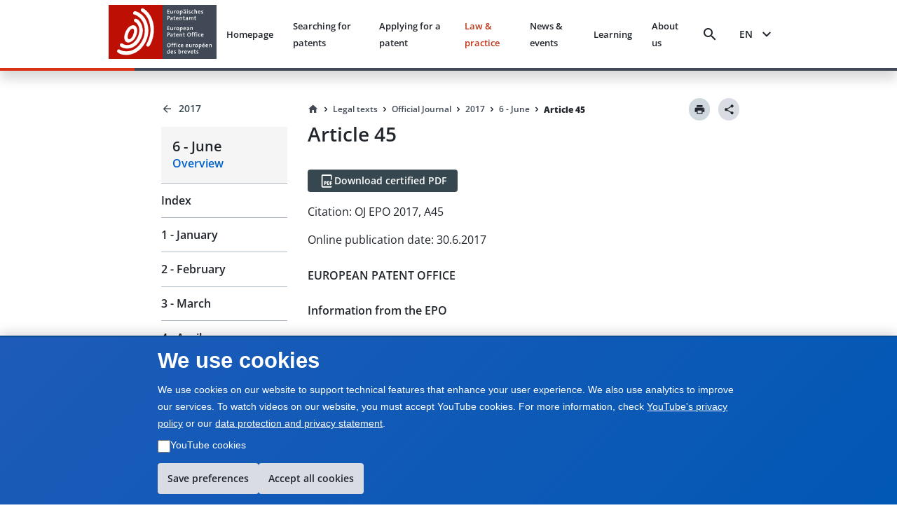

--- FILE ---
content_type: text/html; charset=utf-8
request_url: https://www.epo.org/en/legal/official-journal/2017/06/a45
body_size: 22185
content:
<!DOCTYPE html><html lang="en"><head><meta charSet="utf-8"/><meta name="viewport" content="width=device-width, initial-scale=1"/><link rel="stylesheet" href="/legal-texts/next/_next/static/css/94b9e01aa342a7f9.css" data-precedence="next"/><link rel="stylesheet" href="/legal-texts/next/_next/static/css/00bba4217939c1f7.css" data-precedence="next"/><link rel="stylesheet" href="/legal-texts/next/_next/static/css/963ce4a5be7fee81.css" data-precedence="next"/><link rel="stylesheet" href="/legal-texts/next/_next/static/css/a0f2ef45720c20a2.css" data-precedence="next"/><link rel="stylesheet" href="/legal-texts/next/_next/static/css/dc4ff76545f5e758.css" data-precedence="next"/><link rel="stylesheet" href="/legal-texts/next/_next/static/css/d38cdbaa7a210bec.css" data-precedence="next"/><link rel="stylesheet" href="/legal-texts/next/_next/static/css/9767b73df78717be.css" data-precedence="next"/><link rel="stylesheet" href="/legal-texts/next/_next/static/css/7d65dca49d2ccdf8.css" data-precedence="next"/><link rel="stylesheet" href="/legal-texts/next/_next/static/css/64268b50157b178a.css" data-precedence="next"/><link rel="stylesheet" href="/legal-texts/next/_next/static/css/6a6486bfd6fd6466.css" data-precedence="next"/><link rel="stylesheet" href="/legal-texts/next/_next/static/css/043115a861459720.css" data-precedence="next"/><link rel="stylesheet" href="/legal-texts/next/_next/static/css/6bf7a17648ccbb75.css" data-precedence="next"/><link rel="preload" as="script" fetchPriority="low" href="/legal-texts/next/_next/static/chunks/webpack-e4dd0955f5ca29a7.js"/><script src="/legal-texts/next/_next/static/chunks/4bd1b696-409494caf8c83275.js" async=""></script><script src="/legal-texts/next/_next/static/chunks/255-47b43b3ca8b74029.js" async=""></script><script src="/legal-texts/next/_next/static/chunks/main-app-e5e65e85e0fd8fd9.js" async=""></script><script src="/legal-texts/next/_next/static/chunks/303-67fdba255475269a.js" async=""></script><script src="/legal-texts/next/_next/static/chunks/955-20db4e84fb1eba2a.js" async=""></script><script src="/legal-texts/next/_next/static/chunks/239-f465f47941337e93.js" async=""></script><script src="/legal-texts/next/_next/static/chunks/110-2463ec5d3de4c5a7.js" async=""></script><script src="/legal-texts/next/_next/static/chunks/app/%5Blanguage%5D/layout-221fc2d9d4577580.js" async=""></script><script src="/legal-texts/next/_next/static/chunks/744-c24acda57797fe55.js" async=""></script><script src="/legal-texts/next/_next/static/chunks/40-2321b94b3ef31626.js" async=""></script><script src="/legal-texts/next/_next/static/chunks/619-06d586805c404073.js" async=""></script><script src="/legal-texts/next/_next/static/chunks/727-271ee5778bcfe720.js" async=""></script><script src="/legal-texts/next/_next/static/chunks/293-611a1ab85d502e4e.js" async=""></script><script src="/legal-texts/next/_next/static/chunks/app/%5Blanguage%5D/legal/official-journal/%5Byear%5D/%5Bmonth%5D/%5Barticle%5D/page-ce3d6daa3e719a14.js" async=""></script><link rel="icon" href="https://www.epo.org/themes/custom/epo_org/favicon.ico" type="image/vnd.microsoft.icon"/><meta name="currentmenuurl" content="/en/legal/official-journal/2017/06"/><meta name="instance" content="master"/><meta name="environment" content="production"/><meta name="redirect" content="https://www.epo.org/law-practice/legal-texts/official-journal/2017/06/a45.html"/><meta class="elastic" name="publicationtype" content="official-journal"/><meta class="elastic" name="date_publication" content="2017-6-30"/><meta class="elastic" name="title" content="OJ EPO 2017, A45 - Notice from the European Patent Office dated 6 June 2017 concerning the addition of a validation functionality to Online Fee Payment"/><meta class="elastic" name="booktitle" content="Official Journal"/><meta class="elastic" name="keywords" content="EPO, European Patent Office, legal, EPC, European Patent Convention, OJ EPO, Official Journal"/><meta class="elastic" name="referencename" content="OJ EPO 2017, A45"/><meta class="elastic" name="reference" content="A45"/><meta class="elastic" name="pagetype" content="article"/><meta class="elastic" name="parttitle" content="EUROPEAN PATENT OFFICE"/><meta class="elastic" name="chaptertitle" content="Information from the EPO"/><meta class="elastic" name="partcode" content="office"/><meta class="elastic" name="chaptercode" content="info"/><meta class="elastic" name="supplementcode" content="info"/><meta class="elastic" name="issuename" content="Official Journal June 2017"/><meta class="elastic" name="oj_title" content="6 - June"/><meta class="elastic" name="breadcrumb_json" content="[{&quot;home&quot;:true,&quot;href&quot;:&quot;/en&quot;,&quot;label&quot;:&quot;Home&quot;},{&quot;label&quot;:&quot;Legal texts&quot;,&quot;href&quot;:&quot;/en/legal&quot;},{&quot;label&quot;:&quot;Official Journal&quot;,&quot;href&quot;:&quot;/en/legal/official-journal&quot;},{&quot;label&quot;:&quot;2017&quot;,&quot;href&quot;:&quot;/en/legal/official-journal/2017&quot;},{&quot;label&quot;:&quot;6 - June&quot;,&quot;href&quot;:&quot;/en/legal/official-journal/2017/06&quot;},{&quot;label&quot;:&quot;Article 45&quot;,&quot;href&quot;:&quot;/en/legal/official-journal/2017/06/a45&quot;}]"/><title>OJ EPO 2017, A45 - Notice from the European Patent Office dated 6 June 2017 concerning the addition of a validation functionality to Online Fee Payment</title><script src="/legal-texts/next/_next/static/chunks/polyfills-42372ed130431b0a.js" noModule=""></script><style class="_styletron_hydrate_" data-hydrate="PKJb byCtME fHLGSL daqelN jWGaaq cGIsJb kxkqwW fUMRRY cvFqow cTDPKK cXDzsv bGKQEa iqEIyc bQnGPS WVLyV fBixtp dEthli IaqRs btVnOH kUhkuE fjcnNV gKxqoq jwjyef jnPBnD eRDQap">.epo-legal-texts-css-byCtME{gap:var(--epods--space-inset-xs2);}.epo-legal-texts-css-fHLGSL{text-decoration:none;vertical-align:top;border-radius:var(--epods--link-border-radius, 0);color:var(--epods--link-text);}.epo-legal-texts-css-fHLGSL:focus-visible{box-shadow:0 0 0 2px var(--epods--color-border-inverted, var(--epods--color-corporate-neutral-white)), 0 0 0 4px var(--epods--color-border-focus) !important;outline:var(--epods--focus-ring-outline);z-index:1;}.epo-legal-texts-css-fHLGSL:hover::after{height:0px !important;}.epo-legal-texts-css-daqelN{text-decoration:none;}.epo-legal-texts-css-daqelN:hover{color:var(--epods--link-hover);-webkit-text-decoration-line:var(--epods--link-text-decoration-line, none);text-decoration-line:var(--epods--link-text-decoration-line, none);text-decoration-thickness:1px;}.epo-legal-texts-css-jWGaaq{display:-webkit-inline-box;display:-moz-inline-box;display:-ms-inline-flexbox;display:-webkit-inline-flex;display:inline-flex;}.epo-legal-texts-css-cGIsJb{text-decoration:none;font-family:var(--epods--link-font-family);font-size:var(--epods--link-default-font-size);font-weight:normal;line-height:var(--epods--link-default-line-height);cursor:pointer;border-bottom-width:var(--epods--link-border-bottom-width);border-bottom-style:solid;border-bottom-color:transparent;color:var(--epods--color-link-text);position:relative;}.epo-legal-texts-css-cGIsJb:hover{border-bottom-width:var(--epods--link-border-bottom-width);color:var(--epods--color-link-text-hover);border-bottom-color:unset;text-decoration:none;}.epo-legal-texts-css-cGIsJb:active{color:var(--epods--color-link-text-active);text-decoration:none;}.epo-legal-texts-css-cGIsJb:visited, :visited i, :visited:hover, :visited:active{color:var(--epods--color-link-text-visited);}.epo-legal-texts-css-cGIsJb:focus{box-shadow:0 0 0 2.01px var(--epods--color-bg), 0 0 0 4.01px var(--epods--color-border-focus) !important;outline:2px solid transparent !important;outline-offset:0;z-index:1;}.epo-legal-texts-css-cGIsJb::after{content:"";position:absolute;left:0;right:0;bottom:0;height:0;background-color:var(--epods--color-bg-primary-active);opacity:1;}.epo-legal-texts-css-cGIsJb:hover::after{height:var(--epods--link-after-height);}.epo-legal-texts-css-kxkqwW{display:-webkit-inline-box;display:-moz-inline-box;display:-ms-inline-flexbox;display:-webkit-inline-flex;display:inline-flex;-webkit-box-orient:horizontal;-webkit-box-direction:normal;flex-direction:row;-webkit-box-align:center;align-items:center;-webkit-box-pack:center;justify-content:center;border-left-width:var(--epods--button-tertiary-border-width);border-top-width:var(--epods--button-tertiary-border-width);border-right-width:var(--epods--button-tertiary-border-width);border-bottom-width:var(--epods--button-tertiary-border-width);border-left-style:solid;border-top-style:solid;border-right-style:solid;border-bottom-style:solid;outline:none;box-shadow:none;text-decoration:none;-webkit-appearance:none;-webkit-transition-property:background;-moz-transition-property:background;transition-property:background;transition-duration:0 !important;transition-timing-function:cubic-bezier(0, 0, 1, 1);cursor:pointer;margin-left:0;margin-top:0;margin-right:0;margin-bottom:0;font-family:var(--epods--button-font-family);font-size:var(--epods--button-default-font-size);font-weight:100;line-height:var(--epods--button-default-font-size);border-top-right-radius:18px;border-bottom-right-radius:18px;border-top-left-radius:18px;border-bottom-left-radius:18px;padding-top:var(--epods--button-default-vertical-padding);padding-bottom:var(--epods--button-default-vertical-padding);padding-left:var(--epods--space-inset-xs2);padding-right:var(--epods--space-inset-xs2);color:var(--epods--color-text-button-tertiary);background-color:var(--epods--color-bg-tertiary);width:auto;vertical-align:middle;position:relative;height:var(--epods--button-default-height);max-width:100%;min-width:var(--epods--button-onlyicon-default-width);fill:var(--epods--color-text-button-tertiary);border-top-color:var(--epods--color-border);border-bottom-color:var(--epods--color-border);border-right-color:var(--epods--color-border);border-left-color:var(--epods--color-border);border-radius:var(--epods--button-onlyicon-default-width);}.epo-legal-texts-css-kxkqwW:disabled{cursor:default;background-color:var(--epods--color-bg-tertiary-disabled);color:var(--epods--color-text-button-tertiary-disabled);border-top-color:var(--epods--color-border-light);border-bottom-color:var(--epods--color-border-light);border-right-color:var(--epods--color-border-light);border-left-color:var(--epods--color-border-light);fill:var(--epods--color-text-button-tertiary-disabled);}.epo-legal-texts-css-kxkqwW:hover{background-color:var(--epods--color-bg-tertiary-hover);text-decoration:none !important;}.epo-legal-texts-css-kxkqwW:active{background-color:var(--epods--color-corporate-cool-grey-78);color:var(--epods--color-text-button-tertiary-active);fill:var(--epods--color-text-button-tertiary-active);}.epo-legal-texts-css-kxkqwW:focus{box-shadow:0 0 0 2.01px var(--epods--color-bg), 0 0 0 4.01px var(--epods--color-border-focus) !important;outline:2px solid transparent !important;outline-offset:0;z-index:1;}.epo-legal-texts-css-kxkqwW:visited{color:var(--epods--color-text-button-tertiary);}.epo-legal-texts-css-kxkqwW:focus-visible{box-shadow:0 0 0 2px var(--epods--color-border-inverted, var(--epods--color-corporate-neutral-white)), 0 0 0 4px var(--epods--color-border-focus) !important;outline:var(--epods--focus-ring-outline);z-index:1;}.epo-legal-texts-css-fUMRRY{display:-webkit-box;display:-moz-box;display:-ms-flexbox;display:-webkit-flex;display:flex;margin-right:0;color:inherit;}.epo-legal-texts-css-cvFqow{font-size:var(--epods--button-default-icon-size);width:var(--epods--button-default-icon-size);height:var(--epods--button-default-icon-size);-min-width:var(--epods--button-default-icon-size);-min-height:var(--epods--button-default-icon-size);-max-width:var(--epods--button-default-icon-size);-max-height:var(--epods--button-default-icon-size);box-sizing:content-box;color:inherit;display:inline-block;}.epo-legal-texts-css-cTDPKK{display:-webkit-inline-box;display:-moz-inline-box;display:-ms-inline-flexbox;display:-webkit-inline-flex;display:inline-flex;-webkit-box-orient:horizontal;-webkit-box-direction:normal;flex-direction:row;-webkit-box-align:center;align-items:center;-webkit-box-pack:center;justify-content:center;border-left-width:var(--epods--button-tertiary-border-width);border-top-width:var(--epods--button-tertiary-border-width);border-right-width:var(--epods--button-tertiary-border-width);border-bottom-width:var(--epods--button-tertiary-border-width);border-left-style:solid;border-top-style:solid;border-right-style:solid;border-bottom-style:solid;outline:none;box-shadow:none;text-decoration:none;-webkit-appearance:none;-webkit-transition-property:background;-moz-transition-property:background;transition-property:background;transition-duration:0 !important;transition-timing-function:cubic-bezier(0, 0, 1, 1);cursor:pointer;margin-left:0;margin-top:0;margin-right:0;margin-bottom:0;font-family:var(--epods--button-font-family);font-size:var(--epods--button-default-font-size);font-weight:100;line-height:var(--epods--button-default-font-size);border-top-right-radius:var(--epods--border-radius);border-bottom-right-radius:var(--epods--border-radius);border-top-left-radius:var(--epods--border-radius);border-bottom-left-radius:var(--epods--border-radius);padding-top:var(--epods--button-default-vertical-padding);padding-bottom:var(--epods--button-default-vertical-padding);padding-left:var(--epods--space-inset-xs2);padding-right:var(--epods--space-inset-xs2);color:var(--epods--color-text-button-tertiary);background-color:var(--epods--color-bg-tertiary);width:auto;vertical-align:middle;position:relative;height:var(--epods--button-default-height);max-width:100%;min-width:var(--epods--button-onlyicon-default-width);fill:var(--epods--color-text-button-tertiary);border-top-color:var(--epods--color-border);border-bottom-color:var(--epods--color-border);border-right-color:var(--epods--color-border);border-left-color:var(--epods--color-border);}.epo-legal-texts-css-cTDPKK:disabled{cursor:default;background-color:var(--epods--color-bg-tertiary-disabled);color:var(--epods--color-text-button-tertiary-disabled);border-top-color:var(--epods--color-border-light);border-bottom-color:var(--epods--color-border-light);border-right-color:var(--epods--color-border-light);border-left-color:var(--epods--color-border-light);fill:var(--epods--color-text-button-tertiary-disabled);}.epo-legal-texts-css-cTDPKK:hover{background-color:var(--epods--color-bg-tertiary-hover);text-decoration:none !important;}.epo-legal-texts-css-cTDPKK:active{background-color:var(--epods--color-corporate-cool-grey-78);color:var(--epods--color-text-button-tertiary-active);fill:var(--epods--color-text-button-tertiary-active);}.epo-legal-texts-css-cTDPKK:focus{box-shadow:0 0 0 2.01px var(--epods--color-bg), 0 0 0 4.01px var(--epods--color-border-focus) !important;outline:2px solid transparent !important;outline-offset:0;z-index:1;}.epo-legal-texts-css-cTDPKK:visited{color:var(--epods--color-text-button-tertiary);}.epo-legal-texts-css-cTDPKK:focus-visible{box-shadow:0 0 0 2px var(--epods--color-border-inverted, var(--epods--color-corporate-neutral-white)), 0 0 0 4px var(--epods--color-border-focus) !important;outline:var(--epods--focus-ring-outline);z-index:1;}.epo-legal-texts-css-cXDzsv{text-decoration:none;font-family:var(--epods--link-font-family);font-size:var(--epods--link-mini-font-size);font-weight:normal;line-height:var(--epods--link-mini-line-height);cursor:pointer;border-bottom-width:var(--epods--link-border-bottom-width);border-bottom-style:solid;border-bottom-color:transparent;color:var(--epods--color-link-text);position:relative;}.epo-legal-texts-css-cXDzsv:hover{border-bottom-width:var(--epods--link-border-bottom-width);color:var(--epods--color-link-text-hover);border-bottom-color:unset;text-decoration:none;}.epo-legal-texts-css-cXDzsv:active{color:var(--epods--color-link-text-active);text-decoration:none;}.epo-legal-texts-css-cXDzsv:visited, :visited i, :visited:hover, :visited:active{color:var(--epods--color-link-text-visited);}.epo-legal-texts-css-cXDzsv:focus{box-shadow:0 0 0 2.01px var(--epods--color-bg), 0 0 0 4.01px var(--epods--color-border-focus) !important;outline:2px solid transparent !important;outline-offset:0;z-index:1;}.epo-legal-texts-css-cXDzsv::after{content:"";position:absolute;left:0;right:0;bottom:0;height:0;background-color:var(--epods--color-bg-primary-active);opacity:1;}.epo-legal-texts-css-cXDzsv:hover::after{height:var(--epods--link-after-height);}.epo-legal-texts-css-bGKQEa{-webkit-user-select:none;-moz-user-select:none;-ms-user-select:none;user-select:none;width:18px;height:18px;display:inline-block;fill:currentColor;color:currentColor;padding:0px 0 0 0px;flex-shrink:0;font-size:18px;transform:rotateX(180deg);margin:-1px -2px 0px 0px;}.epo-legal-texts-css-iqEIyc{margin-top:0;margin-bottom:var(--epods--panel-header-hpadding-default);margin-right:0;margin-left:0;padding-top:var(--epods--panel-header-hpadding-default);padding-right:var(--epods--panel-header-hpadding-default);padding-bottom:0;padding-left:var(--epods--panel-header-hpadding-default);border-top-color:var(--epods--color-border-light);border-top-style:solid;border-top-width:1px;border-bottom-right-radius:calc(var(--epods--panel-border-radius) + 1px);border-bottom-left-radius:calc(var(--epods--panel-border-radius) + 1px);color:var(--epods--color-primary);font-family:var(--epods--font-base);font-size:var(--epods--font-size-h6);font-weight:normal;line-height:var(--epods--line-height-p);}.epo-legal-texts-css-bQnGPS{list-style-type:none;width:100%;border-bottom-width:0;border-bottom-style:solid;border-bottom-color:var(--epods--color-border-light);border-top-style:solid;border-right-style:solid;border-left-style:solid;border-top-width:0;border-right-width:0;border-left-width:0;box-shadow:none;border-top-left-radius:calc(var(--epods--panel-border-radius) + 1px);border-top-right-radius:calc(var(--epods--panel-border-radius) + 1px);border-bottom-right-radius:calc(var(--epods--panel-border-radius) + 1px);border-bottom-left-radius:calc(var(--epods--panel-border-radius) + 1px);background-color:transparent;border-top-color:var(--epods--color-border-light);border-right-color:var(--epods--color-border-light);border-left-color:var(--epods--color-border-light);border:0;padding:0;margin:0;}.epo-legal-texts-css-WVLyV{font-family:var(--epods--font-base-semibold);font-size:16px;font-weight:normal;line-height:18px;color:inherit;cursor:pointer;background-color:var(--epods--color-border-light);padding-top:var(--epods--panel-header-hpadding-default);padding-bottom:var(--epods--panel-header-hpadding-default);padding-left:var(--epods--panel-header-hpadding-default);padding-right:var(--epods--panel-header-hpadding-default);margin-top:0;margin-bottom:0;margin-left:0;margin-right:0;display:-webkit-box;display:-moz-box;display:-ms-flexbox;display:-webkit-flex;display:flex;-webkit-box-align:center;align-items:center;outline:none;outline-offset:-3px;-webkit-box-pack:justify;justify-content:space-between;border-top-width:0;border-bottom-width:0;border-right-width:0;border-left-width:0;flex-flow:row;border-top-left-radius:calc(var(--epods--panel-border-radius) + 1px);border-top-right-radius:calc(var(--epods--panel-border-radius) + 1px);border-bottom-right-radius:calc(var(--epods--panel-border-radius) + 1px);border-bottom-left-radius:calc(var(--epods--panel-border-radius) + 1px);border-color:var(--epods--color-border-light);background:transparent;padding:12px 0;margin:0;}.epo-legal-texts-css-WVLyV:hover{color:inherit;}.epo-legal-texts-css-WVLyV:focus{outline:var(--epods--focus-ring-outline);outline-offset:0 !important;box-shadow:0 0 0 2px var(--epods--color-border-inverted, var(--epods--color-corporate-neutral-white)), 0 0 0 4px var(--epods--color-border-focus) !important;z-index:1;}.epo-legal-texts-css-fBixtp{font-size:var(--epods--icon-medium);width:var(--epods--icon-medium);height:var(--epods--icon-medium);-min-width:var(--epods--icon-medium);-min-height:var(--epods--icon-medium);-max-width:var(--epods--icon-medium);-max-height:var(--epods--icon-medium);box-sizing:content-box;color:inherit;display:inline-block;}.epo-legal-texts-css-dEthli{height:0;overflow:hidden;-webkit-transition-property:height;-moz-transition-property:height;transition-property:height;transition-duration:0ms;transition-timing-function:cubic-bezier(0.23, 1, 0.32, 1);}.epo-legal-texts-css-IaqRs{font-family:var(--epods--font-base-semibold);font-size:var(--epods--font-size-p);font-weight:normal;line-height:22px;background-color:var(--epods--color-bg-second-elevation);color:var(--epods--color-text-ds-dark);padding-top:0;padding-bottom:16px;padding-left:0;padding-right:0;margin-top:0;margin-bottom:0;margin-left:0;margin-right:0;box-sizing:border-box;overflow:hidden;opacity:0;visibility:hidden;-webkit-transition-property:opacity,visibility;-moz-transition-property:opacity,visibility;transition-property:opacity,visibility;transition-duration:0s;transition-delay:200ms;transition-timing-function:cubic-bezier(0.23, 1, 0.32, 1);border-bottom-right-radius:var(--epods--panel-border-radius);border-bottom-left-radius:var(--epods--panel-border-radius);border-top-width:0px;border-bottom-width:0;border-right-width:0;border-left-width:0;border-top-style:solid;border-bottom-style:solid;border-right-style:solid;border-left-style:solid;border-color:var(--epods--color-border);background:transparent;-webkit-transition:max-height 0.5s ease-out;-moz-transition:max-height 0.5s ease-out;transition:max-height 0.5s ease-out;border:0;padding:0;margin:0;}.epo-legal-texts-css-btVnOH{color:var(--epods--breadcrumbs-base-font-color);font-family:var(--epods--font-base);font-size:var(--epods--breadcrumbs-base-font-size);font-weight:normal;line-height:var(--epods--breadcrumbs-base-font-height);margin-top:0;margin-bottom:0;margin-right:0;margin-left:0;display:-webkit-box;display:-moz-box;display:-ms-flexbox;display:-webkit-flex;display:flex;border:none;list-style-type:none;-webkit-box-align:last baseline;align-items:last baseline;flex:0 1 auto;min-width:0;}.epo-legal-texts-css-kUhkuE{list-style-type:none;margin:0;padding:0;font-family:var(--epods--font-base-semibold);font-size:14px;font-weight:normal;line-height:18px;display:-webkit-box;display:-moz-box;display:-ms-flexbox;display:-webkit-flex;display:flex;-webkit-box-align:center;align-items:center;flex:0 1 auto;min-width:0;-webkit-box-lines:multiple;flex-wrap:wrap;}.epo-legal-texts-css-fjcnNV{display:-webkit-inline-box;display:-moz-inline-box;display:-ms-inline-flexbox;display:-webkit-inline-flex;display:inline-flex;-webkit-box-orient:horizontal;-webkit-box-direction:normal;flex-direction:row;-webkit-box-align:center;align-items:center;-webkit-box-pack:center;justify-content:center;border-left-width:var(--epods--button-tertiary-border-width);border-top-width:var(--epods--button-tertiary-border-width);border-right-width:var(--epods--button-tertiary-border-width);border-bottom-width:var(--epods--button-tertiary-border-width);border-left-style:solid;border-top-style:solid;border-right-style:solid;border-bottom-style:solid;outline:none;box-shadow:none;text-decoration:none;-webkit-appearance:none;-webkit-transition-property:background;-moz-transition-property:background;transition-property:background;transition-duration:0 !important;transition-timing-function:cubic-bezier(0, 0, 1, 1);cursor:pointer;margin-left:0;margin-top:0;margin-right:0;margin-bottom:0;font-family:var(--epods--button-font-family);font-size:var(--epods--button-compact-font-size);font-weight:100;line-height:var(--epods--button-compact-font-size);border-top-right-radius:var(--epods--border-radius);border-bottom-right-radius:var(--epods--border-radius);border-top-left-radius:var(--epods--border-radius);border-bottom-left-radius:var(--epods--border-radius);padding-top:var(--epods--button-compact-vertical-padding);padding-bottom:var(--epods--button-compact-vertical-padding);padding-left:var(--epods--button-compact-horizontal-padding);padding-right:var(--epods--button-compact-horizontal-padding);color:var(--epods--color-text-button-tertiary);background-color:var(--epods--color-bg-tertiary);width:auto;vertical-align:middle;position:relative;height:var(--epods--button-compact-height);max-width:100%;min-width:unset;fill:var(--epods--color-text-button-tertiary);border-top-color:var(--epods--color-border);border-bottom-color:var(--epods--color-border);border-right-color:var(--epods--color-border);border-left-color:var(--epods--color-border);}.epo-legal-texts-css-fjcnNV:disabled{cursor:default;background-color:var(--epods--color-bg-tertiary-disabled);color:var(--epods--color-text-button-tertiary-disabled);border-top-color:var(--epods--color-border-light);border-bottom-color:var(--epods--color-border-light);border-right-color:var(--epods--color-border-light);border-left-color:var(--epods--color-border-light);fill:var(--epods--color-text-button-tertiary-disabled);}.epo-legal-texts-css-fjcnNV:hover{background-color:var(--epods--color-bg-tertiary-hover);text-decoration:none !important;}.epo-legal-texts-css-fjcnNV:active{background-color:var(--epods--color-corporate-cool-grey-78);color:var(--epods--color-text-button-tertiary-active);fill:var(--epods--color-text-button-tertiary-active);}.epo-legal-texts-css-fjcnNV:focus{box-shadow:0 0 0 2.01px var(--epods--color-bg), 0 0 0 4.01px var(--epods--color-border-focus) !important;outline:2px solid transparent !important;outline-offset:0;z-index:1;}.epo-legal-texts-css-fjcnNV:visited{color:var(--epods--color-text-button-tertiary);}.epo-legal-texts-css-fjcnNV:focus-visible{box-shadow:0 0 0 2px var(--epods--color-border-inverted, var(--epods--color-corporate-neutral-white)), 0 0 0 4px var(--epods--color-border-focus) !important;outline:var(--epods--focus-ring-outline);z-index:1;}.epo-legal-texts-css-gKxqoq{display:-webkit-box;display:-moz-box;display:-ms-flexbox;display:-webkit-flex;display:flex;margin-right:var(--epods--button-compact-icon-margin);color:inherit;}.epo-legal-texts-css-jwjyef{display:-webkit-box;display:-moz-box;display:-ms-flexbox;display:-webkit-flex;display:flex;margin-left:var(--epods--button-compact-icon-margin);color:inherit;}.epo-legal-texts-css-jnPBnD{display:-webkit-inline-box;display:-moz-inline-box;display:-ms-inline-flexbox;display:-webkit-inline-flex;display:inline-flex;-webkit-box-orient:horizontal;-webkit-box-direction:normal;flex-direction:row;-webkit-box-align:center;align-items:center;-webkit-box-pack:center;justify-content:center;border-left-width:var(--epods--button-tertiary-border-width);border-top-width:var(--epods--button-tertiary-border-width);border-right-width:var(--epods--button-tertiary-border-width);border-bottom-width:var(--epods--button-tertiary-border-width);border-left-style:solid;border-top-style:solid;border-right-style:solid;border-bottom-style:solid;outline:none;box-shadow:none;text-decoration:none;-webkit-appearance:none;-webkit-transition-property:background;-moz-transition-property:background;transition-property:background;transition-duration:0 !important;transition-timing-function:cubic-bezier(0, 0, 1, 1);cursor:pointer;margin-left:0;margin-top:0;margin-right:0;margin-bottom:0;font-family:var(--epods--button-font-family);font-size:var(--epods--button-compact-font-size);font-weight:100;line-height:var(--epods--button-compact-font-size);border-top-right-radius:18px;border-bottom-right-radius:18px;border-top-left-radius:18px;border-bottom-left-radius:18px;padding-top:var(--epods--button-compact-vertical-padding);padding-bottom:var(--epods--button-compact-vertical-padding);padding-left:var(--epods--button-compact-horizontal-padding);padding-right:var(--epods--button-compact-horizontal-padding);color:var(--epods--color-text-button-tertiary);background-color:var(--epods--color-bg-tertiary);width:auto;vertical-align:middle;position:relative;height:var(--epods--button-compact-height);max-width:100%;min-width:unset;fill:var(--epods--color-text-button-tertiary);border-top-color:var(--epods--color-border);border-bottom-color:var(--epods--color-border);border-right-color:var(--epods--color-border);border-left-color:var(--epods--color-border);border-radius:var(--epods--button-onlyicon-compact-width);}.epo-legal-texts-css-jnPBnD:disabled{cursor:default;background-color:var(--epods--color-bg-tertiary-disabled);color:var(--epods--color-text-button-tertiary-disabled);border-top-color:var(--epods--color-border-light);border-bottom-color:var(--epods--color-border-light);border-right-color:var(--epods--color-border-light);border-left-color:var(--epods--color-border-light);fill:var(--epods--color-text-button-tertiary-disabled);}.epo-legal-texts-css-jnPBnD:hover{background-color:var(--epods--color-bg-tertiary-hover);text-decoration:none !important;}.epo-legal-texts-css-jnPBnD:active{background-color:var(--epods--color-corporate-cool-grey-78);color:var(--epods--color-text-button-tertiary-active);fill:var(--epods--color-text-button-tertiary-active);}.epo-legal-texts-css-jnPBnD:focus{box-shadow:0 0 0 2.01px var(--epods--color-bg), 0 0 0 4.01px var(--epods--color-border-focus) !important;outline:2px solid transparent !important;outline-offset:0;z-index:1;}.epo-legal-texts-css-jnPBnD:visited{color:var(--epods--color-text-button-tertiary);}.epo-legal-texts-css-jnPBnD:focus-visible{box-shadow:0 0 0 2px var(--epods--color-border-inverted, var(--epods--color-corporate-neutral-white)), 0 0 0 4px var(--epods--color-border-focus) !important;outline:var(--epods--focus-ring-outline);z-index:1;}.epo-legal-texts-css-eRDQap{-webkit-user-select:none;-moz-user-select:none;-ms-user-select:none;user-select:none;width:24px;height:24px;display:inline-block;fill:currentColor;color:currentColor;padding:0px 0 0 0px;flex-shrink:0;font-size:24px;transform:rotateX(180deg);margin:-1px -2px 0px 0px;}</style></head><body class="mw-100 vh-100" epo-theme="corporate"><div hidden=""><!--$--><!--/$--></div><div class="epo-legal-texts-css-PKJb"><div data-elastic-exclude="true" data-print-exclude="true"><header class="bg w-100 position-fixed shadow mb-xl Header_split-border-bottom__vNMpX" style="top:0;left:0;z-index:1000"><div class="container-fluid p-0"><div class="row mx-0 w-100"><div class="col-xs-0 col-md-0 col-lg-1 d-flex flex-column"></div><div class="col-xs-12 col-md-12 col-lg-10 d-flex align-items-center justify-content-between py-xs px-xl"><a data-epo="epo-link-40x" part="epo-link-40x" href="/" aria-label="EPO Homepage" class="epo-legal-texts-css-jWGaaq epo-legal-texts-css-fHLGSL no-link-style epo-legal-texts-css-cGIsJb"><span class="epo-legal-texts-css-daqelN no-link-style"><img alt="European Patent Office" loading="lazy" width="154" height="77" decoding="async" data-nimg="1" style="color:transparent" src="https://www.epo.org/themes/custom/epo_org/logo.svg"/></span></a><div class="d-flex align-items-center px-s position-relative"><button data-baseweb="button" class="border-0 p-0 px-xs mr-m bg-transparent bg-hover  epo-legal-texts-css-kxkqwW" theme="tertiary" aria-label="Search" data-theme="tertiary" data-size="default" shape="pill" overrides="[object Object]" data-epo="epo-button-40x" part="epo-button-40x"><div class="epo-legal-texts-css-fUMRRY"><i aria-hidden="false" data-testid="search-icon" class="undefined epo-legal-texts-css-cvFqow epo-icons icon-search"></i></div> </button><button data-baseweb="button" class="p-0 px-s mr-m border-0 bg-transparent epo-legal-texts-css-cTDPKK" theme="tertiary" aria-label="Menu" data-theme="tertiary" data-size="default" shape="round" overrides="[object Object]" data-epo="epo-button-40x" part="epo-button-40x"><div class="epo-legal-texts-css-fUMRRY"><i aria-hidden="false" data-testid="menu-icon" class="undefined epo-legal-texts-css-cvFqow epo-icons icon-menu"></i></div> </button></div></div><div class="col-xs-0 col-md-0 col-lg-1 d-flex flex-column"></div></div></div></header></div> <!-- --><div class="container-fluid " style="margin-top:140px"><div class="row position-sticky d-flex p-0"><div class="col-xs-0 col-md-0 col-lg-2 d-sm-none d-md-flex"></div><div class="col-xs-12 col-md-4 col-lg-2 d-flex flex-column"><aside class="StickySidebar_stickySidebar__Io_AM  " style="top:124px" aria-label="Sidebar navigation"><div class="StickySidebar_sidebarContent__eAEHn"><div class="d-flex flex-column text-semibold " aria-label="Back navigation" data-print-exclude="true"><a data-epo="epo-link-40x" part="epo-link-40x" href="/en/legal/official-journal/2017" aria-label="Back to 2017" class="epo-legal-texts-css-jWGaaq epo-legal-texts-css-fHLGSL text-semibold d-flex align-items-center text-ds-dark text-decoration-none epo-legal-texts-css-cXDzsv"><span class="epo-legal-texts-css-daqelN text-semibold d-flex align-items-center text-ds-dark text-decoration-none"><svg as="svg" focusable="false" viewBox="0 -20 1100 1100" aria-hidden="true" data-testid="ArrowBackIcon" class="mr-xs epo-legal-texts-css-bGKQEa"><path style="color:inherit" transform="scale(1,1)" d="M854 554v-84h-520l238-240-60-60-342 342 342 342 60-60-238-240h520z"></path></svg> <span>2017</span></span></a><div class="mt-m"><div data-print-exclude="true"><div class="bg-canvas m-0 p-m"><h4 class="text-semibold m-0">6 - June</h4><a data-epo="epo-link-40x" part="epo-link-40x" href="/en/legal/official-journal/2017/06" class="epo-legal-texts-css-jWGaaq epo-legal-texts-css-fHLGSL epo-legal-texts-css-cGIsJb"><span class="epo-legal-texts-css-daqelN"><p class="text-semibold m-0 p-0">Overview</p></span></a></div><div class="d-flex flex-column"><a data-epo="epo-link-40x" part="epo-link-40x" href="/en/legal/official-journal/2017/annual-index" class="epo-legal-texts-css-jWGaaq epo-legal-texts-css-fHLGSL text-semibold w-100 text-decoration-none text-primary epo-legal-texts-css-cGIsJb"><span class="epo-legal-texts-css-daqelN text-semibold w-100 text-decoration-none text-primary"><div class="border-top m-0 py-s"><span class="text-semibold text-decoration-none">Index</span></div></span></a><a data-epo="epo-link-40x" part="epo-link-40x" href="/en/legal/official-journal/2017/01" class="epo-legal-texts-css-jWGaaq epo-legal-texts-css-fHLGSL text-semibold w-100  text-decoration-none text-primary epo-legal-texts-css-cGIsJb"><span class="epo-legal-texts-css-daqelN text-semibold w-100  text-decoration-none text-primary"><div class="border-top m-0 py-s"><span class="text-semibold text-decoration-none">1 - January</span></div></span></a><a data-epo="epo-link-40x" part="epo-link-40x" href="/en/legal/official-journal/2017/02" class="epo-legal-texts-css-jWGaaq epo-legal-texts-css-fHLGSL text-semibold w-100  text-decoration-none text-primary epo-legal-texts-css-cGIsJb"><span class="epo-legal-texts-css-daqelN text-semibold w-100  text-decoration-none text-primary"><div class="border-top m-0 py-s"><span class="text-semibold text-decoration-none">2 - February</span></div></span></a><a data-epo="epo-link-40x" part="epo-link-40x" href="/en/legal/official-journal/2017/03" class="epo-legal-texts-css-jWGaaq epo-legal-texts-css-fHLGSL text-semibold w-100  text-decoration-none text-primary epo-legal-texts-css-cGIsJb"><span class="epo-legal-texts-css-daqelN text-semibold w-100  text-decoration-none text-primary"><div class="border-top m-0 py-s"><span class="text-semibold text-decoration-none">3 - March</span></div></span></a><a data-epo="epo-link-40x" part="epo-link-40x" href="/en/legal/official-journal/2017/04" class="epo-legal-texts-css-jWGaaq epo-legal-texts-css-fHLGSL text-semibold w-100  text-decoration-none text-primary epo-legal-texts-css-cGIsJb"><span class="epo-legal-texts-css-daqelN text-semibold w-100  text-decoration-none text-primary"><div class="border-top m-0 py-s"><span class="text-semibold text-decoration-none">4 - April</span></div></span></a><a data-epo="epo-link-40x" part="epo-link-40x" href="/en/legal/official-journal/2017/05" class="epo-legal-texts-css-jWGaaq epo-legal-texts-css-fHLGSL text-semibold w-100  text-decoration-none text-primary epo-legal-texts-css-cGIsJb"><span class="epo-legal-texts-css-daqelN text-semibold w-100  text-decoration-none text-primary"><div class="border-top m-0 py-s"><span class="text-semibold text-decoration-none">5 - May</span></div></span></a><a data-epo="epo-link-40x" part="epo-link-40x" href="/en/legal/official-journal/2017/06" class="epo-legal-texts-css-jWGaaq epo-legal-texts-css-fHLGSL text-semibold w-100  text-decoration-none text-primary epo-legal-texts-css-cGIsJb"><span class="epo-legal-texts-css-daqelN text-semibold w-100  text-decoration-none text-primary"><div class="bg-canvas border-top m-0 py-s"><span class="text-semibold text-decoration-none">6 - June</span></div></span></a><a data-epo="epo-link-40x" part="epo-link-40x" href="/en/legal/official-journal/2017/07" class="epo-legal-texts-css-jWGaaq epo-legal-texts-css-fHLGSL text-semibold w-100  text-decoration-none text-primary epo-legal-texts-css-cGIsJb"><span class="epo-legal-texts-css-daqelN text-semibold w-100  text-decoration-none text-primary"><div class="border-top m-0 py-s"><span class="text-semibold text-decoration-none">7 - July</span></div></span></a><a data-epo="epo-link-40x" part="epo-link-40x" href="/en/legal/official-journal/2017/08" class="epo-legal-texts-css-jWGaaq epo-legal-texts-css-fHLGSL text-semibold w-100  text-decoration-none text-primary epo-legal-texts-css-cGIsJb"><span class="epo-legal-texts-css-daqelN text-semibold w-100  text-decoration-none text-primary"><div class="border-top m-0 py-s"><span class="text-semibold text-decoration-none">8 - August</span></div></span></a><a data-epo="epo-link-40x" part="epo-link-40x" href="/en/legal/official-journal/2017/09" class="epo-legal-texts-css-jWGaaq epo-legal-texts-css-fHLGSL text-semibold w-100  text-decoration-none text-primary epo-legal-texts-css-cGIsJb"><span class="epo-legal-texts-css-daqelN text-semibold w-100  text-decoration-none text-primary"><div class="border-top m-0 py-s"><span class="text-semibold text-decoration-none">9 - September</span></div></span></a><a data-epo="epo-link-40x" part="epo-link-40x" href="/en/legal/official-journal/2017/10" class="epo-legal-texts-css-jWGaaq epo-legal-texts-css-fHLGSL text-semibold w-100  text-decoration-none text-primary epo-legal-texts-css-cGIsJb"><span class="epo-legal-texts-css-daqelN text-semibold w-100  text-decoration-none text-primary"><div class="border-top m-0 py-s"><span class="text-semibold text-decoration-none">10 - October</span></div></span></a><a data-epo="epo-link-40x" part="epo-link-40x" href="/en/legal/official-journal/2017/11" class="epo-legal-texts-css-jWGaaq epo-legal-texts-css-fHLGSL text-semibold w-100  text-decoration-none text-primary epo-legal-texts-css-cGIsJb"><span class="epo-legal-texts-css-daqelN text-semibold w-100  text-decoration-none text-primary"><div class="border-top m-0 py-s"><span class="text-semibold text-decoration-none">11 - November</span></div></span></a><a data-epo="epo-link-40x" part="epo-link-40x" href="/en/legal/official-journal/2017/12" class="epo-legal-texts-css-jWGaaq epo-legal-texts-css-fHLGSL text-semibold w-100  text-decoration-none text-primary epo-legal-texts-css-cGIsJb"><span class="epo-legal-texts-css-daqelN text-semibold w-100  text-decoration-none text-primary"><div class="border-top m-0 py-s"><span class="text-semibold text-decoration-none">12 - December</span></div></span></a><div class="border-top m-0 p-0"><div data-epo="epo-panel-40x" part="epo-panel-40x" class="text-semibold border-0 p-0 m-0 epo-legal-texts-css-bQnGPS"><div tabindex="0" role="button" aria-expanded="false" data-epo="epo-panel-40x" data-subcomponent="panel-header" part="epo-panel-40x" id="panel-header-_R_7aklubsnpfiv5tmbtb_" aria-controls="panel-content-_R_7aklubsnpfiv5tmbtb_" class="epo-legal-texts-css-WVLyV"><div class="d-flex align-items-center gap-s"><span><a data-epo="epo-link-40x" part="epo-link-40x" href="/en/legal/official-journal/2017/etc" class="epo-legal-texts-css-jWGaaq epo-legal-texts-css-fHLGSL text-semibold w-100 text-decoration-none text-primary p-0 m-0 epo-legal-texts-css-cGIsJb"><span class="epo-legal-texts-css-daqelN text-semibold w-100 text-decoration-none text-primary p-0 m-0"><span class="text-semibold text-decoration-none m-0 p-0">Supplementary publications</span></span></a></span></div><i aria-hidden="false" data-testid="add-icon" class="undefined epo-legal-texts-css-fBixtp epo-icons icon-add"></i></div><div class="epo-legal-texts-css-dEthli"><section data-epo="epo-panel-40x" part="epo-panel-40x" id="panel-content-_R_7aklubsnpfiv5tmbtb_" aria-labelledby="panel-header-_R_7aklubsnpfiv5tmbtb_" class="epo-legal-texts-css-IaqRs"><div class="epo-legal-texts-css-iqEIyc"><a data-epo="epo-link-40x" part="epo-link-40x" href="/en/legal/official-journal/2017/etc/se1" class="epo-legal-texts-css-jWGaaq epo-legal-texts-css-fHLGSL text-semibold w-100 text-decoration-none text-primary p-0 m-0 epo-legal-texts-css-cGIsJb"><span class="epo-legal-texts-css-daqelN text-semibold w-100 text-decoration-none text-primary p-0 m-0"><div class=" m-0 py-xs pl-xs"><span class="text-semibold text-decoration-none">Supplementary publication 1</span></div></span></a><a data-epo="epo-link-40x" part="epo-link-40x" href="/en/legal/official-journal/2017/etc/se2" class="epo-legal-texts-css-jWGaaq epo-legal-texts-css-fHLGSL text-semibold w-100 text-decoration-none text-primary p-0 m-0 epo-legal-texts-css-cGIsJb"><span class="epo-legal-texts-css-daqelN text-semibold w-100 text-decoration-none text-primary p-0 m-0"><div class="border-top m-0 py-xs pl-xs"><span class="text-semibold text-decoration-none">Supplementary publication 2</span></div></span></a><a data-epo="epo-link-40x" part="epo-link-40x" href="/en/legal/official-journal/2017/etc/se3" class="epo-legal-texts-css-jWGaaq epo-legal-texts-css-fHLGSL text-semibold w-100 text-decoration-none text-primary p-0 m-0 epo-legal-texts-css-cGIsJb"><span class="epo-legal-texts-css-daqelN text-semibold w-100 text-decoration-none text-primary p-0 m-0"><div class="border-top m-0 py-xs pl-xs"><span class="text-semibold text-decoration-none">Supplementary publication 3</span></div></span></a><a data-epo="epo-link-40x" part="epo-link-40x" href="/en/legal/official-journal/2017/etc/se4" class="epo-legal-texts-css-jWGaaq epo-legal-texts-css-fHLGSL text-semibold w-100 text-decoration-none text-primary p-0 m-0 epo-legal-texts-css-cGIsJb"><span class="epo-legal-texts-css-daqelN text-semibold w-100 text-decoration-none text-primary p-0 m-0"><div class="border-top m-0 py-xs pl-xs"><span class="text-semibold text-decoration-none">Supplementary publication 4</span></div></span></a><a data-epo="epo-link-40x" part="epo-link-40x" href="/en/legal/official-journal/2017/etc/se5" class="epo-legal-texts-css-jWGaaq epo-legal-texts-css-fHLGSL text-semibold w-100 text-decoration-none text-primary p-0 m-0 epo-legal-texts-css-cGIsJb"><span class="epo-legal-texts-css-daqelN text-semibold w-100 text-decoration-none text-primary p-0 m-0"><div class="border-top m-0 py-xs pl-xs"><span class="text-semibold text-decoration-none">Supplementary publication 5</span></div></span></a><a data-epo="epo-link-40x" part="epo-link-40x" href="/en/legal/official-journal/2017/etc/se6" class="epo-legal-texts-css-jWGaaq epo-legal-texts-css-fHLGSL text-semibold w-100 text-decoration-none text-primary p-0 m-0 epo-legal-texts-css-cGIsJb"><span class="epo-legal-texts-css-daqelN text-semibold w-100 text-decoration-none text-primary p-0 m-0"><div class="border-top m-0 py-xs pl-xs"><span class="text-semibold text-decoration-none">Supplementary publication 6</span></div></span></a></div></section></div></div></div><div class="hr border-top m-0 p-0 text-ds-dark"></div></div></div></div></div></div></aside></div><div class="col-xs-12 col-md-7 col-lg-6"><div class="d-flex text-semibold justify-content-between align-items-center"><nav class="d-flex flex-column " aria-label="Breadcrumb navigation"><nav aria-label="Breadcrumbs navigation" data-baseweb="breadcrumbs" data-testid="epo-breadcrumb-right" class="text-decoration-none text-primary epo-legal-texts-css-btVnOH" data-epo="epo-breadcrumbs-40x" part="epo-breadcrumbs-40x"><ol class="epo-legal-texts-css-kUhkuE"></ol></nav><div data-print-exclude="true"><div class="MobileNavigationMenu_mobileMenuContainer__O5D98 d-md-none mt-s"><button data-baseweb="button" class="MobileNavigationMenu_menuButton__uWdwG border-0 text-primary bg-inactive p-s  epo-legal-texts-css-fjcnNV" theme="tertiary" aria-label="Open menu" aria-expanded="false" data-theme="tertiary" data-size="compact" shape="round" overrides="[object Object]" data-epo="epo-button-40x" part="epo-button-40x"><div class="epo-legal-texts-css-gKxqoq"><i aria-hidden="false" data-testid="menu-icon" class="undefined epo-legal-texts-css-cvFqow epo-icons icon-menu"></i></div><span class="MobileNavigationMenu_menuText__YEhc5">Menu</span> <div class="epo-legal-texts-css-jwjyef"><i aria-hidden="false" data-testid="keyboard_arrow_down-icon" class="undefined epo-legal-texts-css-cvFqow epo-icons icon-keyboard_arrow_down"></i></div></button></div></div></nav><div class="d-inline-flex hide-on-mobile" data-print-exclude="true"><button data-baseweb="button" theme="tertiary" class="d-flex icon-x-small align-items-center border-0 justify-content-center p-xs mr-s bg-inactive text-primary epo-legal-texts-css-jnPBnD" data-theme="tertiary" data-size="compact" shape="pill" overrides="[object Object]" data-epo="epo-button-40x" part="epo-button-40x"><svg as="svg" focusable="false" viewBox="0 -20 1100 1100" aria-hidden="true" data-testid="PrintIcon" class="undefined epo-legal-texts-css-bGKQEa"><path style="color:inherit" transform="scale(1,1)" d="M768 896v-170h-512v170h512zM810 512c24 0 44 18 44 42s-20 44-44 44-42-20-42-44 18-42 42-42zM682 214v212h-340v-212h340zM810 682c70 0 128-58 128-128v-256h-170v-170h-512v170h-170v256c0 70 58 128 128 128h596z"></path></svg> </button><div class="position-relative"><button data-baseweb="button" theme="tertiary" class="d-flex icon-x-small align-items-center border-0 justify-content-center p-xs g-inactive text-primary epo-legal-texts-css-jnPBnD" aria-expanded="false" aria-controls="share-selector" data-theme="tertiary" data-size="compact" shape="pill" overrides="[object Object]" data-epo="epo-button-40x" part="epo-button-40x"><svg as="svg" focusable="false" viewBox="0 -20 1100 1100" aria-hidden="true" data-testid="ShareIcon" class="undefined epo-legal-texts-css-bGKQEa"><path style="color:inherit" transform="scale(1,1)" d="M768 338c68 0 124-56 124-124s-56-126-124-126-124 58-124 126c0 10 0 20 2 28l-302 176c-24-22-54-34-88-34-70 0-128 58-128 128s58 128 128 128c34 0 64-12 88-34l300 174c-2 10-4 20-4 30 0 70 58 128 128 128s128-58 128-128-58-128-128-128c-34 0-64 14-88 36l-300-176c2-10 4-20 4-30s-2-20-4-30l304-176c22 20 52 32 84 32z"></path></svg> </button></div></div></div><div class="row position-relative d-flex p-0"><div id="article" class="col-xs-12 col-md-12 col-lg-12"><div class="d-flex align-items-center mb-l"><h1 class="text-semibold h2 m-0"> <!-- -->Article<!-- --> <!-- -->45<!-- --> </h1></div><div><a data-epo="epo-link-40x" part="epo-link-40x" href="/en/legal/attachments/official-journal/2017/06/a45/2017-a45.pdf" target="_blank" class="epo-legal-texts-css-jWGaaq epo-legal-texts-css-fHLGSL text-decoration-none epo-legal-texts-css-cGIsJb" rel="noopener noreferrer"><span class="epo-legal-texts-css-daqelN text-decoration-none"><button data-baseweb="button" theme="tertiary" class="border-0 text-semibold bg-ds-dark p-m text-inverted epo-legal-texts-css-fjcnNV" aria-label="Download certified PDF" target="_blank" data-theme="tertiary" data-size="compact" shape="round" overrides="[object Object]" data-epo="epo-button-40x" part="epo-button-40x"><svg as="svg" focusable="false" viewBox="0 -20 1100 1100" aria-hidden="true" data-testid="PdfDocIcon" class="undefined epo-legal-texts-css-eRDQap"><path style="color:inherit" transform="scale(1,1)" d="M246.521 938.667c-42.098 0-75.852-37.973-75.852-85.333v-682.667c0-47.36 33.754-85.333 75.852-85.333h530.964c42.099 0 75.853 37.973 75.853 85.333h-606.816v682.667h530.964v-256h75.853v256c0 47.36-33.754 85.333-75.853 85.333h-530.964zM853.338 512v-64h-59.149v-43.998h59.149v-64h-59.149v-84.002h-59.149v256h118.298zM696.226 448v-128c0-18.001-5.854-33.331-17.562-45.999-11.089-12.002-24.951-18.001-41.587-18.001h-97.967v256h97.967c16.636 0 30.498-6.332 41.587-18.999 11.708-12.002 17.562-26.999 17.562-45.001zM598.259 448v-128h38.818v128h-38.818zM498.449 448v-43.998c0-18.001-5.854-33.335-17.562-46.003-11.089-11.998-24.951-17.997-41.587-17.997h-38.816v-84.002h-59.148v256h97.964c16.636 0 30.498-6.332 41.587-18.999 11.708-12.002 17.562-26.999 17.562-45.001zM400.484 448v-43.998h38.816v43.998h-38.816z"></path></svg> <span class="">Download certified PDF</span> </button></span></a><p>Citation:<!-- --> <!-- -->OJ EPO 2017, A45</p><p>Online publication date<!-- -->:<span> <!-- -->30.6.2017</span></p></div><div class="card my-m"><div><div class="epolegal-content article" id="OJ_2017_A45"><div id="content"><h5>EUROPEAN PATENT OFFICE</h5><h5>Information from the EPO</h5><h3>Notice from the European Patent Office dated 6 June 2017 concerning the addition of a validation functionality to Online Fee Payment</h3><p>To offer more flexibility and safeguards for account holders, a validation functionality has been added to the Online Fee Payment service. This new functionality, operational <b>from 5 July 2017</b>, is aimed at enhancing the refund procedure by enabling the Office to automatically reject, at source, debit orders included in a batch debit order submitted via the Online Fee Payment tool which relate to payment of renewal fees (or additional fees) for "definitively closed" European patent applications or granted patents, or to payments for transfers of rights in respect of such applications. </p><p>The validation functionality has the advantage that fees which are not due will not be debited, thereby reducing the refund-processing burden on both users and the EPO. </p><p>It is being introduced by adding a new point 6.9 to the Arrangements for deposit accounts (ADA). </p><p>According to new point 6.9 ADA, a European patent application is considered to be definitively closed if the loss of rights or the refusal of the application has become final, i.e. in particular if (i) the application is withdrawn, deemed to be withdrawn or refused and no means of redress, except a request for re-establishment of rights, has been filed, (ii) the decision on the means of redress is negative and no appeal has been filed, or (iii) the decision on the appeal is negative or the appeal is withdrawn. Also, a message confirming that the debit order could not be carried out is generated by the system after validation, and stored in the account history. </p><p> </p></div></div></div></div><div class="hr" data-print-exclude="true"></div><div class="d-flex justify-content-between" data-print-exclude="true"><a data-epo="epo-link-40x" part="epo-link-40x" href="/en/legal/official-journal/2017/06/a44" class="epo-legal-texts-css-jWGaaq epo-legal-texts-css-fHLGSL text-decoration-none epo-legal-texts-css-cGIsJb"><span class="epo-legal-texts-css-daqelN text-decoration-none"><button data-baseweb="button" theme="tertiary" class="border-0 bg-inactive text-primary p-s text-semibold epo-legal-texts-css-fjcnNV" aria-label="Previous" data-theme="tertiary" data-size="compact" shape="round" overrides="[object Object]" data-epo="epo-button-40x" part="epo-button-40x"><svg as="svg" focusable="false" viewBox="0 -20 1100 1100" aria-hidden="true" data-testid="KeyboardArrowLeftIcon" class="undefined epo-legal-texts-css-eRDQap"><path style="color:inherit" transform="scale(1,1)" d="M658 338l-60-60-256 256 256 256 60-60-196-196z"></path></svg> <span class="">Previous</span> </button></span></a><a data-epo="epo-link-40x" part="epo-link-40x" href="/en/legal/official-journal/2017/06/a46" class="epo-legal-texts-css-jWGaaq epo-legal-texts-css-fHLGSL text-decoration-none epo-legal-texts-css-cGIsJb"><span class="epo-legal-texts-css-daqelN text-decoration-none"><button data-baseweb="button" theme="tertiary" class="border-0 bg-inactive text-primary p-s text-semibold epo-legal-texts-css-fjcnNV" aria-label="Next" data-theme="tertiary" data-size="compact" shape="round" overrides="[object Object]" data-epo="epo-button-40x" part="epo-button-40x"><svg as="svg" focusable="false" viewBox="0 -20 1100 1100" aria-hidden="true" data-testid="KeyboardArrowRightIcon" class="undefined epo-legal-texts-css-eRDQap"><path style="color:inherit" transform="scale(1,1)" d="M366 326l196 196-196 196 60 60 256-256-256-256z"></path></svg> <span class="">Next</span> </button></span></a></div></div></div></div></div></div><!--$--><!--/$--><div data-print-exclude="true" data-elastic-exclude="true"><footer class="Footer_footer1__wL55u w-100 position-relative p-0 mt-l pt-xs"><div class="container-fluid p-0"><div class="row mx-0 w-100"><div class="col-xs-0 col-md-1 col-lg-2 d-flex flex-column"></div><div class="col-xs-12 col-md-11 col-lg-8 p-0 d-flex justify-content-between pb-m"><div class="row mx-0 w-100"><div class="col-xs-12 col-md-12 col-lg-4 d-flex flex-column"><div class="d-flex flex-row py-xs"><div><a data-epo="epo-link-40x" part="epo-link-40x" href="/en/service-support" class="epo-legal-texts-css-jWGaaq epo-legal-texts-css-fHLGSL d-block text-semibold pt-xs pb-s text-muted text-decoration-none epo-legal-texts-css-cGIsJb"><span class="epo-legal-texts-css-daqelN d-block text-semibold pt-xs pb-s text-muted text-decoration-none"><h4 class="text-semibold m-0 p-0 text-inverted"> <!-- -->Service &amp; support</h4></span></a><ul class="mb-xs" style="list-style:none;padding-left:0;margin:0"><li style="padding-left:0;margin:0"><a data-epo="epo-link-40x" part="epo-link-40x" href="/en/service-support/website-updates" class="epo-legal-texts-css-jWGaaq epo-legal-texts-css-fHLGSL d-block text-semibold text-muted text-decoration-none mb-s epo-legal-texts-css-cGIsJb"><span class="epo-legal-texts-css-daqelN d-block text-semibold text-muted text-decoration-none mb-s"><span class="text-semibold">Website updates</span></span></a></li><li style="padding-left:0;margin:0"><a data-epo="epo-link-40x" part="epo-link-40x" href="/en/service-support/availability-online-services" class="epo-legal-texts-css-jWGaaq epo-legal-texts-css-fHLGSL d-block text-semibold text-muted text-decoration-none mb-s epo-legal-texts-css-cGIsJb"><span class="epo-legal-texts-css-daqelN d-block text-semibold text-muted text-decoration-none mb-s"><span class="text-semibold">Availability of online services</span></span></a></li><li style="padding-left:0;margin:0"><a data-epo="epo-link-40x" part="epo-link-40x" href="/en/service-support/faq" class="epo-legal-texts-css-jWGaaq epo-legal-texts-css-fHLGSL d-block text-semibold text-muted text-decoration-none mb-s epo-legal-texts-css-cGIsJb"><span class="epo-legal-texts-css-daqelN d-block text-semibold text-muted text-decoration-none mb-s"><span class="text-semibold">FAQ</span></span></a></li><li style="padding-left:0;margin:0"><a data-epo="epo-link-40x" part="epo-link-40x" href="/en/service-support/publications" class="epo-legal-texts-css-jWGaaq epo-legal-texts-css-fHLGSL d-block text-semibold text-muted text-decoration-none mb-s epo-legal-texts-css-cGIsJb"><span class="epo-legal-texts-css-daqelN d-block text-semibold text-muted text-decoration-none mb-s"><span class="text-semibold">Publications</span></span></a></li><li style="padding-left:0;margin:0"><a data-epo="epo-link-40x" part="epo-link-40x" href="/en/service-support/procedural-communications" class="epo-legal-texts-css-jWGaaq epo-legal-texts-css-fHLGSL d-block text-semibold text-muted text-decoration-none mb-s epo-legal-texts-css-cGIsJb"><span class="epo-legal-texts-css-daqelN d-block text-semibold text-muted text-decoration-none mb-s"><span class="text-semibold">Procedural communications</span></span></a></li><li style="padding-left:0;margin:0"><a data-epo="epo-link-40x" part="epo-link-40x" href="/en/service-support/contact-us" class="epo-legal-texts-css-jWGaaq epo-legal-texts-css-fHLGSL d-block text-semibold text-muted text-decoration-none mb-s epo-legal-texts-css-cGIsJb"><span class="epo-legal-texts-css-daqelN d-block text-semibold text-muted text-decoration-none mb-s"><span class="text-semibold">Contact us</span></span></a></li><li style="padding-left:0;margin:0"><a data-epo="epo-link-40x" part="epo-link-40x" href="/en/service-support/subscription-centre" class="epo-legal-texts-css-jWGaaq epo-legal-texts-css-fHLGSL d-block text-semibold text-muted text-decoration-none mb-s epo-legal-texts-css-cGIsJb"><span class="epo-legal-texts-css-daqelN d-block text-semibold text-muted text-decoration-none mb-s"><span class="text-semibold">Subscription centre</span></span></a></li><li style="padding-left:0;margin:0"><a data-epo="epo-link-40x" part="epo-link-40x" href="/en/service-support/holidays" class="epo-legal-texts-css-jWGaaq epo-legal-texts-css-fHLGSL d-block text-semibold text-muted text-decoration-none mb-s epo-legal-texts-css-cGIsJb"><span class="epo-legal-texts-css-daqelN d-block text-semibold text-muted text-decoration-none mb-s"><span class="text-semibold">Official holidays</span></span></a></li><li style="padding-left:0;margin:0"><a data-epo="epo-link-40x" part="epo-link-40x" href="/en/service-support/glossary" class="epo-legal-texts-css-jWGaaq epo-legal-texts-css-fHLGSL d-block text-semibold text-muted text-decoration-none mb-s epo-legal-texts-css-cGIsJb"><span class="epo-legal-texts-css-daqelN d-block text-semibold text-muted text-decoration-none mb-s"><span class="text-semibold">Glossary</span></span></a></li></ul></div></div></div><div class="col-xs-12 col-md-12 col-lg-4 d-flex flex-column"><div class="d-flex flex-row py-xs"><div><a data-epo="epo-link-40x" part="epo-link-40x" href="https://jobs.epo.org" class="epo-legal-texts-css-jWGaaq epo-legal-texts-css-fHLGSL d-block text-semibold pb-xs m-0 text-inverted text-decoration-none epo-legal-texts-css-cGIsJb"><span class="epo-legal-texts-css-daqelN d-block text-semibold pb-xs m-0 text-inverted text-decoration-none"><h4 class="text-semibold m-0 py-xs text-inverted">Jobs &amp; careers</h4></span></a><a data-epo="epo-link-40x" part="epo-link-40x" href="/en/news-events/press-centre" class="epo-legal-texts-css-jWGaaq epo-legal-texts-css-fHLGSL d-block text-semibold pb-xs m-0 text-inverted text-decoration-none epo-legal-texts-css-cGIsJb"><span class="epo-legal-texts-css-daqelN d-block text-semibold pb-xs m-0 text-inverted text-decoration-none"><h4 class="text-semibold m-0 py-xs text-inverted">Press centre</h4></span></a><a data-epo="epo-link-40x" part="epo-link-40x" href="https://epn.epo.org/" class="epo-legal-texts-css-jWGaaq epo-legal-texts-css-fHLGSL d-block text-semibold pb-xs m-0 text-inverted text-decoration-none epo-legal-texts-css-cGIsJb"><span class="epo-legal-texts-css-daqelN d-block text-semibold pb-xs m-0 text-inverted text-decoration-none"><h4 class="text-semibold m-0 py-xs text-inverted">Single Access Portal</h4></span></a><a data-epo="epo-link-40x" part="epo-link-40x" href="/en/about-us/tenders" class="epo-legal-texts-css-jWGaaq epo-legal-texts-css-fHLGSL d-block text-semibold pb-xs m-0 text-inverted text-decoration-none epo-legal-texts-css-cGIsJb"><span class="epo-legal-texts-css-daqelN d-block text-semibold pb-xs m-0 text-inverted text-decoration-none"><h4 class="text-semibold m-0 py-xs text-inverted">Procurement</h4></span></a><a data-epo="epo-link-40x" part="epo-link-40x" href="/en/case-law-appeals" class="epo-legal-texts-css-jWGaaq epo-legal-texts-css-fHLGSL d-block text-semibold pb-xs m-0 text-inverted text-decoration-none epo-legal-texts-css-cGIsJb"><span class="epo-legal-texts-css-daqelN d-block text-semibold pb-xs m-0 text-inverted text-decoration-none"><h4 class="text-semibold m-0 py-xs text-inverted">Boards of Appeal</h4></span></a></div></div></div><div class="col-xs-12 col-md-12 col-lg-4 d-flex flex-column"><div class="d-flex flex-row py-m"><div class="d-flex flex-column pr-xl"><div class="d-flex mb-l align-items-center"><img alt="Facebook" loading="lazy" width="32" height="32" decoding="async" data-nimg="1" class="d-flex mr-s" style="color:transparent" src="https://www.epo.org/sites/default/files/2024-02/Facebook.svg"/><div class="d-flex flex-column ml-s"><span><a data-epo="epo-link-40x" part="epo-link-40x" href="https://www.facebook.com/europeanpatentoffice" target="_blank" rel="noopener noreferrer" class="epo-legal-texts-css-jWGaaq epo-legal-texts-css-fHLGSL d-inline text-semibold text-muted text-decoration-none epo-legal-texts-css-cGIsJb"><span class="epo-legal-texts-css-daqelN d-inline text-semibold text-muted text-decoration-none"><span>European Patent Office</span></span></a><span class="text-semibold text-muted"> <!-- -->|<!-- --> </span><a data-epo="epo-link-40x" part="epo-link-40x" href="https://www.facebook.com/epojobs" target="_blank" rel="noopener noreferrer" class="epo-legal-texts-css-jWGaaq epo-legal-texts-css-fHLGSL d-inline text-semibold text-muted text-decoration-none epo-legal-texts-css-cGIsJb"><span class="epo-legal-texts-css-daqelN d-inline text-semibold text-muted text-decoration-none"><span>EPO Jobs</span></span></a></span></div></div><div class="d-flex mb-l align-items-center"><img alt="Instagram" loading="lazy" width="32" height="32" decoding="async" data-nimg="1" class="d-flex mr-s" style="color:transparent" src="https://www.epo.org/sites/default/files/2024-02/Instagram.svg"/><div class="d-flex flex-column ml-s"><span><a data-epo="epo-link-40x" part="epo-link-40x" href="https://www.instagram.com/europeanpatentoffice/" target="_blank" rel="noopener noreferrer" class="epo-legal-texts-css-jWGaaq epo-legal-texts-css-fHLGSL d-inline text-semibold text-muted text-decoration-none epo-legal-texts-css-cGIsJb"><span class="epo-legal-texts-css-daqelN d-inline text-semibold text-muted text-decoration-none"><span>EuropeanPatentOffice</span></span></a></span></div></div><div class="d-flex mb-l align-items-center"><img alt="Linkedin" loading="lazy" width="32" height="32" decoding="async" data-nimg="1" class="d-flex mr-s" style="color:transparent" src="https://www.epo.org/sites/default/files/2024-02/Linkedin.svg"/><div class="d-flex flex-column ml-s"><span><a data-epo="epo-link-40x" part="epo-link-40x" href="https://www.linkedin.com/company/163722?trk=tyah" target="_blank" rel="noopener noreferrer" class="epo-legal-texts-css-jWGaaq epo-legal-texts-css-fHLGSL d-inline text-semibold text-muted text-decoration-none epo-legal-texts-css-cGIsJb"><span class="epo-legal-texts-css-daqelN d-inline text-semibold text-muted text-decoration-none"><span>European Patent Office</span></span></a><span class="text-semibold text-muted"> <!-- -->|<!-- --> </span><a data-epo="epo-link-40x" part="epo-link-40x" href="https://www.linkedin.com/groups/4109452/profile" target="_blank" rel="noopener noreferrer" class="epo-legal-texts-css-jWGaaq epo-legal-texts-css-fHLGSL d-inline text-semibold text-muted text-decoration-none epo-legal-texts-css-cGIsJb"><span class="epo-legal-texts-css-daqelN d-inline text-semibold text-muted text-decoration-none"><span>EPO Jobs</span></span></a><span class="text-semibold text-muted"> <!-- -->|<!-- --> </span><a data-epo="epo-link-40x" part="epo-link-40x" href="https://www.linkedin.com/showcase/epo-procurement/" target="_blank" rel="noopener noreferrer" class="epo-legal-texts-css-jWGaaq epo-legal-texts-css-fHLGSL d-inline text-semibold text-muted text-decoration-none epo-legal-texts-css-cGIsJb"><span class="epo-legal-texts-css-daqelN d-inline text-semibold text-muted text-decoration-none"><span>EPO Procurement</span></span></a></span></div></div><div class="d-flex mb-l align-items-center"><img alt="X (formerly Twitter)" loading="lazy" width="32" height="32" decoding="async" data-nimg="1" class="d-flex mr-s" style="color:transparent" src="https://www.epo.org/sites/default/files/2024-02/X%20%28formerly%20Twitter%29.svg"/><div class="d-flex flex-column ml-s"><span><a data-epo="epo-link-40x" part="epo-link-40x" href="https://x.com/EPOorg" target="_blank" rel="noopener noreferrer" class="epo-legal-texts-css-jWGaaq epo-legal-texts-css-fHLGSL d-inline text-semibold text-muted text-decoration-none epo-legal-texts-css-cGIsJb"><span class="epo-legal-texts-css-daqelN d-inline text-semibold text-muted text-decoration-none"><span>EPOorg</span></span></a><span class="text-semibold text-muted"> <!-- -->|<!-- --> </span><a data-epo="epo-link-40x" part="epo-link-40x" href="https://x.com/EPOjobs" target="_blank" rel="noopener noreferrer" class="epo-legal-texts-css-jWGaaq epo-legal-texts-css-fHLGSL d-inline text-semibold text-muted text-decoration-none epo-legal-texts-css-cGIsJb"><span class="epo-legal-texts-css-daqelN d-inline text-semibold text-muted text-decoration-none"><span>EPOjobs</span></span></a></span></div></div><div class="d-flex mb-l align-items-center"><img alt="Youtube" loading="lazy" width="32" height="32" decoding="async" data-nimg="1" class="d-flex mr-s" style="color:transparent" src="https://www.epo.org/sites/default/files/2024-02/Youtube.svg"/><div class="d-flex flex-column ml-s"><span><a data-epo="epo-link-40x" part="epo-link-40x" href="https://www.youtube.com/@TheEPO" target="_blank" rel="noopener noreferrer" class="epo-legal-texts-css-jWGaaq epo-legal-texts-css-fHLGSL d-inline text-semibold text-muted text-decoration-none epo-legal-texts-css-cGIsJb"><span class="epo-legal-texts-css-daqelN d-inline text-semibold text-muted text-decoration-none"><span>TheEPO</span></span></a></span></div></div></div></div></div></div></div></div></div><div class="col-xs-1 col-md-1 col-lg-1 d-flex flex-column"></div><nav class="Footer_footer2__plcPD w-100 position-relative p-0 text-inverted"><div class="container-fluid p-0"><div class="row mx-0 w-100"><div class="col-xs-0 col-md-1 col-lg-2 d-flex flex-column"></div><div class="col-xs-12 col-md-11 col-lg-8 justify-content-between"><div class="py-m text-left text-ds text-semibold px-3"><small><a data-epo="epo-link-40x" part="epo-link-40x" href="https://www.epo.org/en/legal-notice" target="_blank" rel="noopener noreferrer" class="epo-legal-texts-css-jWGaaq epo-legal-texts-css-fHLGSL text-inverted pr-m text-decoration-none epo-legal-texts-css-cGIsJb"><span class="epo-legal-texts-css-daqelN text-inverted pr-m text-decoration-none">Legal notice</span></a><a data-epo="epo-link-40x" part="epo-link-40x" href="https://www.epo.org/en/terms-of-use" target="_blank" rel="noopener noreferrer" class="epo-legal-texts-css-jWGaaq epo-legal-texts-css-fHLGSL text-inverted pr-m text-decoration-none epo-legal-texts-css-cGIsJb"><span class="epo-legal-texts-css-daqelN text-inverted pr-m text-decoration-none">Terms of use</span></a><a data-epo="epo-link-40x" part="epo-link-40x" href="/en/about-us/office/data-protection-and-privacy" class="epo-legal-texts-css-jWGaaq epo-legal-texts-css-fHLGSL text-inverted pr-m text-decoration-none epo-legal-texts-css-cGIsJb"><span class="epo-legal-texts-css-daqelN text-inverted pr-m text-decoration-none">Data protection and privacy</span></a><a data-epo="epo-link-40x" part="epo-link-40x" href="/en/accessibility" class="epo-legal-texts-css-jWGaaq epo-legal-texts-css-fHLGSL text-inverted pr-m text-decoration-none epo-legal-texts-css-cGIsJb"><span class="epo-legal-texts-css-daqelN text-inverted pr-m text-decoration-none">Accessibility</span></a></small></div></div></div></div></nav></footer></div><div data-elastic-exclude="true" data-print-exclude="true"></div></div><div class="epo-legal-texts-css-PKJb"></div><script src="/legal-texts/next/_next/static/chunks/webpack-e4dd0955f5ca29a7.js" id="_R_" async=""></script><script>(self.__next_f=self.__next_f||[]).push([0])</script><script>self.__next_f.push([1,"1:\"$Sreact.fragment\"\n2:I[9766,[],\"\"]\n3:I[98924,[],\"\"]\n8:I[57150,[],\"\"]\n:HL[\"/legal-texts/next/_next/static/css/94b9e01aa342a7f9.css\",\"style\"]\n:HL[\"/legal-texts/next/_next/static/css/00bba4217939c1f7.css\",\"style\"]\n:HL[\"/legal-texts/next/_next/static/css/963ce4a5be7fee81.css\",\"style\"]\n:HL[\"/legal-texts/next/_next/static/css/a0f2ef45720c20a2.css\",\"style\"]\n:HL[\"/legal-texts/next/_next/static/css/dc4ff76545f5e758.css\",\"style\"]\n:HL[\"/legal-texts/next/_next/static/css/d38cdbaa7a210bec.css\",\"style\"]\n:HL[\"/legal-texts/next/_next/static/css/9767b73df78717be.css\",\"style\"]\n:HL[\"/legal-texts/next/_next/static/css/7d65dca49d2ccdf8.css\",\"style\"]\n:HL[\"/legal-texts/next/_next/static/css/64268b50157b178a.css\",\"style\"]\n:HL[\"/legal-texts/next/_next/static/css/6a6486bfd6fd6466.css\",\"style\"]\n:HL[\"/legal-texts/next/_next/static/css/043115a861459720.css\",\"style\"]\n:HL[\"/legal-texts/next/_next/static/css/6bf7a17648ccbb75.css\",\"style\"]\n"])</script><script>self.__next_f.push([1,"0:{\"P\":null,\"b\":\"A5bRsA2Ny5Ms_MXjTFdMs\",\"p\":\"/legal-texts/next\",\"c\":[\"\",\"en\",\"legal\",\"official-journal\",\"2017\",\"06\",\"a45\"],\"i\":false,\"f\":[[[\"\",{\"children\":[[\"language\",\"en\",\"d\"],{\"children\":[\"legal\",{\"children\":[\"official-journal\",{\"children\":[[\"year\",\"2017\",\"d\"],{\"children\":[[\"month\",\"06\",\"d\"],{\"children\":[[\"article\",\"a45\",\"d\"],{\"children\":[\"__PAGE__\",{}]}]}]}]}]}]}]},\"$undefined\",\"$undefined\",true],[\"\",[\"$\",\"$1\",\"c\",{\"children\":[null,[\"$\",\"html\",null,{\"lang\":\"en\",\"children\":[[\"$\",\"head\",null,{\"children\":[\"$\",\"link\",null,{\"rel\":\"icon\",\"href\":\"https://www.epo.org/themes/custom/epo_org/favicon.ico\",\"type\":\"image/vnd.microsoft.icon\"}]}],[\"$\",\"body\",null,{\"className\":\"mw-100 vh-100\",\"epo-theme\":\"corporate\",\"children\":[\"$\",\"$L2\",null,{\"parallelRouterKey\":\"children\",\"error\":\"$undefined\",\"errorStyles\":\"$undefined\",\"errorScripts\":\"$undefined\",\"template\":[\"$\",\"$L3\",null,{}],\"templateStyles\":\"$undefined\",\"templateScripts\":\"$undefined\",\"notFound\":[[[\"$\",\"title\",null,{\"children\":\"404: This page could not be found.\"}],[\"$\",\"div\",null,{\"style\":{\"fontFamily\":\"system-ui,\\\"Segoe UI\\\",Roboto,Helvetica,Arial,sans-serif,\\\"Apple Color Emoji\\\",\\\"Segoe UI Emoji\\\"\",\"height\":\"100vh\",\"textAlign\":\"center\",\"display\":\"flex\",\"flexDirection\":\"column\",\"alignItems\":\"center\",\"justifyContent\":\"center\"},\"children\":[\"$\",\"div\",null,{\"children\":[[\"$\",\"style\",null,{\"dangerouslySetInnerHTML\":{\"__html\":\"body{color:#000;background:#fff;margin:0}.next-error-h1{border-right:1px solid rgba(0,0,0,.3)}@media (prefers-color-scheme:dark){body{color:#fff;background:#000}.next-error-h1{border-right:1px solid rgba(255,255,255,.3)}}\"}}],[\"$\",\"h1\",null,{\"className\":\"next-error-h1\",\"style\":{\"display\":\"inline-block\",\"margin\":\"0 20px 0 0\",\"padding\":\"0 23px 0 0\",\"fontSize\":24,\"fontWeight\":500,\"verticalAlign\":\"top\",\"lineHeight\":\"49px\"},\"children\":404}],[\"$\",\"div\",null,{\"style\":{\"display\":\"inline-block\"},\"children\":[\"$\",\"h2\",null,{\"style\":{\"fontSize\":14,\"fontWeight\":400,\"lineHeight\":\"49px\",\"margin\":0},\"children\":\"This page could not be found.\"}]}]]}]}]],[]],\"forbidden\":\"$undefined\",\"unauthorized\":\"$undefined\"}]}]]}]]}],{\"children\":[[\"language\",\"en\",\"d\"],[\"$\",\"$1\",\"c\",{\"children\":[[[\"$\",\"link\",\"0\",{\"rel\":\"stylesheet\",\"href\":\"/legal-texts/next/_next/static/css/94b9e01aa342a7f9.css\",\"precedence\":\"next\",\"crossOrigin\":\"$undefined\",\"nonce\":\"$undefined\"}],[\"$\",\"link\",\"1\",{\"rel\":\"stylesheet\",\"href\":\"/legal-texts/next/_next/static/css/00bba4217939c1f7.css\",\"precedence\":\"next\",\"crossOrigin\":\"$undefined\",\"nonce\":\"$undefined\"}],[\"$\",\"link\",\"2\",{\"rel\":\"stylesheet\",\"href\":\"/legal-texts/next/_next/static/css/963ce4a5be7fee81.css\",\"precedence\":\"next\",\"crossOrigin\":\"$undefined\",\"nonce\":\"$undefined\"}],[\"$\",\"link\",\"3\",{\"rel\":\"stylesheet\",\"href\":\"/legal-texts/next/_next/static/css/a0f2ef45720c20a2.css\",\"precedence\":\"next\",\"crossOrigin\":\"$undefined\",\"nonce\":\"$undefined\"}],[\"$\",\"link\",\"4\",{\"rel\":\"stylesheet\",\"href\":\"/legal-texts/next/_next/static/css/dc4ff76545f5e758.css\",\"precedence\":\"next\",\"crossOrigin\":\"$undefined\",\"nonce\":\"$undefined\"}],[\"$\",\"link\",\"5\",{\"rel\":\"stylesheet\",\"href\":\"/legal-texts/next/_next/static/css/d38cdbaa7a210bec.css\",\"precedence\":\"next\",\"crossOrigin\":\"$undefined\",\"nonce\":\"$undefined\"}],[\"$\",\"link\",\"6\",{\"rel\":\"stylesheet\",\"href\":\"/legal-texts/next/_next/static/css/9767b73df78717be.css\",\"precedence\":\"next\",\"crossOrigin\":\"$undefined\",\"nonce\":\"$undefined\"}],[\"$\",\"link\",\"7\",{\"rel\":\"stylesheet\",\"href\":\"/legal-texts/next/_next/static/css/7d65dca49d2ccdf8.css\",\"precedence\":\"next\",\"crossOrigin\":\"$undefined\",\"nonce\":\"$undefined\"}],[\"$\",\"link\",\"8\",{\"rel\":\"stylesheet\",\"href\":\"/legal-texts/next/_next/static/css/64268b50157b178a.css\",\"precedence\":\"next\",\"crossOrigin\":\"$undefined\",\"nonce\":\"$undefined\"}]],\"$L4\"]}],{\"children\":[\"legal\",[\"$\",\"$1\",\"c\",{\"children\":[null,[\"$\",\"$L2\",null,{\"parallelRouterKey\":\"children\",\"error\":\"$undefined\",\"errorStyles\":\"$undefined\",\"errorScripts\":\"$undefined\",\"template\":[\"$\",\"$L3\",null,{}],\"templateStyles\":\"$undefined\",\"templateScripts\":\"$undefined\",\"notFound\":\"$undefined\",\"forbidden\":\"$undefined\",\"unauthorized\":\"$undefined\"}]]}],{\"children\":[\"official-journal\",[\"$\",\"$1\",\"c\",{\"children\":[null,[\"$\",\"$L2\",null,{\"parallelRouterKey\":\"children\",\"error\":\"$undefined\",\"errorStyles\":\"$undefined\",\"errorScripts\":\"$undefined\",\"template\":[\"$\",\"$L3\",null,{}],\"templateStyles\":\"$undefined\",\"templateScripts\":\"$undefined\",\"notFound\":\"$undefined\",\"forbidden\":\"$undefined\",\"unauthorized\":\"$undefined\"}]]}],{\"children\":[[\"year\",\"2017\",\"d\"],[\"$\",\"$1\",\"c\",{\"children\":[null,[\"$\",\"$L2\",null,{\"parallelRouterKey\":\"children\",\"error\":\"$undefined\",\"errorStyles\":\"$undefined\",\"errorScripts\":\"$undefined\",\"template\":[\"$\",\"$L3\",null,{}],\"templateStyles\":\"$undefined\",\"templateScripts\":\"$undefined\",\"notFound\":\"$undefined\",\"forbidden\":\"$undefined\",\"unauthorized\":\"$undefined\"}]]}],{\"children\":[[\"month\",\"06\",\"d\"],[\"$\",\"$1\",\"c\",{\"children\":[null,[\"$\",\"$L2\",null,{\"parallelRouterKey\":\"children\",\"error\":\"$undefined\",\"errorStyles\":\"$undefined\",\"errorScripts\":\"$undefined\",\"template\":[\"$\",\"$L3\",null,{}],\"templateStyles\":\"$undefined\",\"templateScripts\":\"$undefined\",\"notFound\":\"$undefined\",\"forbidden\":\"$undefined\",\"unauthorized\":\"$undefined\"}]]}],{\"children\":[[\"article\",\"a45\",\"d\"],[\"$\",\"$1\",\"c\",{\"children\":[null,[\"$\",\"$L2\",null,{\"parallelRouterKey\":\"children\",\"error\":\"$undefined\",\"errorStyles\":\"$undefined\",\"errorScripts\":\"$undefined\",\"template\":\"$L5\",\"templateStyles\":\"$undefined\",\"templateScripts\":\"$undefined\",\"notFound\":\"$undefined\",\"forbidden\":\"$undefined\",\"unauthorized\":\"$undefined\"}]]}],{\"children\":[\"__PAGE__\",\"$L6\",{},null,false]},null,false]},null,false]},null,false]},null,false]},null,false]},null,false]},null,false],\"$L7\",false]],\"m\":\"$undefined\",\"G\":[\"$8\",[]],\"s\":false,\"S\":true}\n"])</script><script>self.__next_f.push([1,"a:I[24431,[],\"OutletBoundary\"]\nc:I[15278,[],\"AsyncMetadataOutlet\"]\ne:I[24431,[],\"ViewportBoundary\"]\n10:I[24431,[],\"MetadataBoundary\"]\n11:\"$Sreact.suspense\"\n5:[\"$\",\"$L3\",null,{}]\n6:[\"$\",\"$1\",\"c\",{\"children\":[\"$L9\",[[\"$\",\"link\",\"0\",{\"rel\":\"stylesheet\",\"href\":\"/legal-texts/next/_next/static/css/6a6486bfd6fd6466.css\",\"precedence\":\"next\",\"crossOrigin\":\"$undefined\",\"nonce\":\"$undefined\"}],[\"$\",\"link\",\"1\",{\"rel\":\"stylesheet\",\"href\":\"/legal-texts/next/_next/static/css/043115a861459720.css\",\"precedence\":\"next\",\"crossOrigin\":\"$undefined\",\"nonce\":\"$undefined\"}],[\"$\",\"link\",\"2\",{\"rel\":\"stylesheet\",\"href\":\"/legal-texts/next/_next/static/css/6bf7a17648ccbb75.css\",\"precedence\":\"next\",\"crossOrigin\":\"$undefined\",\"nonce\":\"$undefined\"}]],[\"$\",\"$La\",null,{\"children\":[\"$Lb\",[\"$\",\"$Lc\",null,{\"promise\":\"$@d\"}]]}]]}]\n7:[\"$\",\"$1\",\"h\",{\"children\":[null,[[\"$\",\"$Le\",null,{\"children\":\"$Lf\"}],null],[\"$\",\"$L10\",null,{\"children\":[\"$\",\"div\",null,{\"hidden\":true,\"children\":[\"$\",\"$11\",null,{\"fallback\":null,\"children\":\"$L12\"}]}]}]]}]\n"])</script><script>self.__next_f.push([1,"f:[[\"$\",\"meta\",\"0\",{\"charSet\":\"utf-8\"}],[\"$\",\"meta\",\"1\",{\"name\":\"viewport\",\"content\":\"width=device-width, initial-scale=1\"}]]\nb:null\n"])</script><script>self.__next_f.push([1,"d:{\"metadata\":[],\"error\":null,\"digest\":\"$undefined\"}\n"])</script><script>self.__next_f.push([1,"12:\"$d:metadata\"\n"])</script><script>self.__next_f.push([1,"13:I[70424,[\"303\",\"static/chunks/303-67fdba255475269a.js\",\"955\",\"static/chunks/955-20db4e84fb1eba2a.js\",\"239\",\"static/chunks/239-f465f47941337e93.js\",\"110\",\"static/chunks/110-2463ec5d3de4c5a7.js\",\"990\",\"static/chunks/app/%5Blanguage%5D/layout-221fc2d9d4577580.js\"],\"StyletronRegistry\"]\n4:[\"$\",\"$L13\",null,{\"children\":\"$L14\"}]\n"])</script><script>self.__next_f.push([1,"15:I[3809,[\"303\",\"static/chunks/303-67fdba255475269a.js\",\"955\",\"static/chunks/955-20db4e84fb1eba2a.js\",\"239\",\"static/chunks/239-f465f47941337e93.js\",\"744\",\"static/chunks/744-c24acda57797fe55.js\",\"40\",\"static/chunks/40-2321b94b3ef31626.js\",\"619\",\"static/chunks/619-06d586805c404073.js\",\"727\",\"static/chunks/727-271ee5778bcfe720.js\",\"293\",\"static/chunks/293-611a1ab85d502e4e.js\",\"887\",\"static/chunks/app/%5Blanguage%5D/legal/official-journal/%5Byear%5D/%5Bmonth%5D/%5Barticle%5D/page-ce3d6daa3e719a14.js\"],\"default\"]\n16:I[60305,[\"303\",\"static/chunks/303-67fdba255475269a.js\",\"955\",\"static/chunks/955-20db4e84fb1eba2a.js\",\"239\",\"static/chunks/239-f465f47941337e93.js\",\"110\",\"static/chunks/110-2463ec5d3de4c5a7.js\",\"990\",\"static/chunks/app/%5Blanguage%5D/layout-221fc2d9d4577580.js\"],\"default\"]\n17:I[18491,[\"303\",\"static/chunks/303-67fdba255475269a.js\",\"955\",\"static/chunks/955-20db4e84fb1eba2a.js\",\"239\",\"static/chunks/239-f465f47941337e93.js\",\"110\",\"static/chunks/110-2463ec5d3de4c5a7.js\",\"990\",\"static/chunks/app/%5Blanguage%5D/layout-221fc2d9d4577580.js\"],\"default\"]\n1c:I[28332,[\"303\",\"static/chunks/303-67fdba255475269a.js\",\"955\",\"static/chunks/955-20db4e84fb1eba2a.js\",\"239\",\"static/chunks/239-f465f47941337e93.js\",\"744\",\"static/chunks/744-c24acda57797fe55.js\",\"40\",\"static/chunks/40-2321b94b3ef31626.js\",\"619\",\"static/chunks/619-06d586805c404073.js\",\"727\",\"static/chunks/727-271ee5778bcfe720.js\",\"293\",\"static/chunks/293-611a1ab85d502e4e.js\",\"887\",\"static/chunks/app/%5Blanguage%5D/legal/official-journal/%5Byear%5D/%5Bmonth%5D/%5Barticle%5D/page-ce3d6daa3e719a14.js\"],\"default\"]\n"])</script><script>self.__next_f.push([1,"14:[\"$\",\"$L15\",null,{\"formats\":\"$undefined\",\"locale\":\"en\",\"messages\":{\"10\":\"October\",\"11\":\"November\",\"12\":\"December\",\"page_not_found\":\"Page not found\",\"page_not_exist\":\"Sorry, the page you are looking for does not exist on the epo.org website. You may have followed an outdated link or typed the URL incorrectly.\",\"try_options\":\"You could try one of these options:\",\"return_homepage\":\"Return to the new\",\"epo_homepage\":\"epo.org homepage\",\"use_search_bar\":\"Use the search bar above to search the website.\",\"contact_us\":\"Contact us\",\"legal_texts\":\"Legal texts\",\"official_journal\":\"Official Journal\",\"european_patent_office\":\"European Patent Office\",\"epo\":\"EPO\",\"oj\":\"OJ\",\"online_publication_date\":\"Online publication date\",\"overview\":\"Overview\",\"citation_oj_epo\":\"Citation:\",\"index\":\"Index\",\"insert\":\"Insert\",\"language_selection\":\"Language selection\",\"back\":\"Back\",\"draft\":\"DRAFT\",\"html\":\"HTML\",\"pdf\":\"PDF\",\"download_pdf\":\"Download PDF\",\"download_certified_pdf\":\"Download certified PDF\",\"previous\":\"Previous\",\"next\":\"Next\",\"no_articles_available\":\"No articles available\",\"no_content_available\":\"No content available\",\"no_separate_articles_message\":\"This supplement does not contain separate articles.\",\"supplementary_publications\":\"Supplementary publications\",\"supplementary_publication\":\"Supplementary publication\",\"supplements_special_editions\":\"Supplements / Special editions\",\"supplement\":\"Supplement\",\"supplement_to_OJ\":\"Supplement to OJ\",\"special_editions\":\"Special editions\",\"special_edition_no\":\"Special edition No.\",\"view_grouped_contents\":\"View grouped contents\",\"grouped_contents\":\"Grouped contents\",\"expand_all\":\"Expand all\",\"collapse_all\":\"Collapse all\",\"article\":\"Article\",\"article_number\":\"Article number\",\"view\":\"View\",\"menu\":\"Menu\",\"issue\":\"Issue\",\"articles\":\"Articles\",\"publication_date\":\"Publication date\",\"facebook\":\"Facebook\",\"linkedin\":\"LinkedIn\",\"email\":\"Email\",\"error_processing_supplementary\":\"An error occurred while processing supplementary publications\",\"error_processing_documents\":\"An error occurred while processing documents\",\"error_processing_years\":\"An error occurred while processing Years\",\"error_processing_annual_index\":\"An error occurred while processing annual index\",\"we_use_cookies\":\"We use cookies\",\"cookies_description\":\"We use cookies on our website to support technical features that enhance your user experience. We also use analytics to improve our services. To watch videos on our website, you must accept YouTube cookies. For more information, check\",\"youtube_policy_text\":\"YouTube's privacy policy\",\"data_protection_text\":\"data protection and privacy statement\",\"youtube_cookies\":\"YouTube cookies\",\"save_preferences\":\"Save preferences\",\"accept_all_cookies\":\"Accept all cookies\",\"home\":\"Home\",\"page\":\"Page\",\"pages\":\"Pages\",\"page(s)\":\"Page(s)\",\"01\":\"January\",\"02\":\"February\",\"03\":\"March\",\"04\":\"April\",\"05\":\"May\",\"06\":\"June\",\"07\":\"July\",\"08\":\"August\",\"09\":\"September\",\"01-02\":\"January - February\",\"02-03\":\"February - March\",\"03-04\":\"March - April\",\"04-05\":\"April - May\",\"05-06\":\"May - June\",\"06-07\":\"June - July\",\"07-08\":\"July - August\",\"08-09\":\"August - September\",\"09-10\":\"September - October\",\"10-11\":\"October - November\",\"11-12\":\"November - December\",\"01-12\":\"January - December\",\"1978_month_1\":\"December 1977\",\"1978_month_2\":\"January\",\"1978_month_3\":\"March\",\"1978_month_4\":\"May\",\"1978_month_5\":\"August\",\"1978_month_6\":\"September\",\"1978_month_7\":\"November\",\"1978_month_8\":\"December\",\"legal_notice\":\"Legal notice\",\"terms_of_use\":\"Terms of use\",\"data_protection_and_privacy\":\"Data protection and privacy\",\"accesibility\":\"Accesibility\",\"meta_keywords\":\"EPO, European Patent Office, legal, EPC, European Patent Convention, OJ EPO, Official Journal\"},\"now\":\"$undefined\",\"timeZone\":\"UTC\",\"children\":[[\"$\",\"$L16\",null,{\"matomoEnvironment\":\"matomo.epo.org\",\"containerId\":\"SPKJjzc5\"}],[\"$\",\"div\",null,{\"data-elastic-exclude\":true,\"data-print-exclude\":\"true\",\"children\":[\"$\",\"$L17\",null,{\"data\":{\"logo\":{\"url\":\"/\",\"images\":[{\"src\":\"/themes/custom/epo_org/logo.svg\",\"alt\":\"Home\"},{\"src\":\"/themes/custom/epo_org/logo_mobile.svg\",\"alt\":\"Home\"}]},\"menus\":{\"megamenu\":{\"id\":\"cb200e7e-e9d2-4267-a6cf-f77cad201e11\",\"label\":\"Megamenu Navigation\",\"properties\":{\"id\":\"cb200e7e-e9d2-4267-a6cf-f77cad201e11\",\"aria_label\":\"megamenu navigation\",\"breakpoint\":\"1200\",\"animation\":\"-megamenu -arrows  slide\",\"duration\":\"1000\",\"has_toggle_button\":true},\"items\":[{\"level\":1,\"text\":\"Homepage\",\"url\":\"/en\",\"type\":\"link\"},{\"level\":1,\"text\":\"Searching for patents\",\"type\":\"toggle\",\"url\":null,\"layout\":{\"columns\":[{\"width\":4,\"position\":\"left\",\"blocks\":[{\"content\":[{\"type\":\"heading\",\"level\":2,\"text\":\"Patent knowledge\"},{\"type\":\"paragraph\",\"text\":\"Access our patent databases and search tools.\"},{\"type\":\"link\",\"href\":\"/searching-for-patents\",\"class\":\"secondary-button button-icon icon-arrow-right\",\"role\":\"button\",\"text\":\"Go to overview\"}]}]},{\"width\":4,\"position\":\"middle\",\"menus\":[{\"level\":1,\"items\":[{\"level\":2,\"text\":\"Overview\",\"url\":\"/en/searching-for-patents\",\"type\":\"link\"},{\"level\":2,\"text\":\"Technical information\",\"type\":\"toggle\",\"url\":null,\"layout\":{\"columns\":[{\"width\":12,\"position\":\"left\",\"menus\":[{\"level\":2,\"items\":[{\"level\":3,\"text\":\"Overview\",\"url\":\"/en/searching-for-patents/technical\",\"type\":\"link\"},{\"level\":3,\"text\":\"Espacenet - patent search\",\"url\":\"/en/searching-for-patents/technical/espacenet\",\"type\":\"link\"},{\"level\":3,\"text\":\"European Publication Server\",\"url\":\"/en/searching-for-patents/technical/publication-server\",\"type\":\"link\"},{\"level\":3,\"text\":\"EP full-text search\",\"url\":\"/en/searching-for-patents/technical/ep-full-text\",\"type\":\"link\"}]}]}]}},{\"level\":2,\"text\":\"Legal information\",\"type\":\"toggle\",\"url\":null,\"layout\":{\"columns\":[{\"width\":12,\"position\":\"left\",\"menus\":[{\"level\":2,\"items\":[{\"level\":3,\"text\":\"Overview\",\"url\":\"/en/searching-for-patents/legal\",\"type\":\"link\"},{\"level\":3,\"text\":\"European Patent Register\",\"url\":\"/en/searching-for-patents/legal/register\",\"type\":\"link\"},{\"level\":3,\"text\":\"European Patent Bulletin\",\"url\":\"/en/searching-for-patents/legal/bulletin\",\"type\":\"link\"},{\"level\":3,\"text\":\"European Case Law Identifier sitemap\",\"url\":\"/en/searching-for-patents/legal/ecli-sitemap\",\"type\":\"link\"},{\"level\":3,\"text\":\"Third-party observations\",\"url\":\"/en/searching-for-patents/legal/observations\",\"type\":\"link\"}]}]}]}},{\"level\":2,\"text\":\"Business information\",\"type\":\"toggle\",\"url\":null,\"layout\":{\"columns\":[{\"width\":12,\"position\":\"left\",\"menus\":[{\"level\":2,\"items\":[{\"level\":3,\"text\":\"Overview\",\"url\":\"/en/searching-for-patents/business\",\"type\":\"link\"},{\"level\":3,\"text\":\"PATSTAT\",\"url\":\"/en/searching-for-patents/business/patstat\",\"type\":\"link\"},{\"level\":3,\"text\":\"IPscore\",\"url\":\"/en/searching-for-patents/business/ipscore\",\"type\":\"link\"},{\"level\":3,\"text\":\"Technology insight reports\",\"url\":\"/en/searching-for-patents/business/technology-insight-reports\",\"type\":\"link\"}]}]}]}},{\"level\":2,\"text\":\"Data\",\"type\":\"toggle\",\"url\":null,\"layout\":{\"columns\":[{\"width\":12,\"position\":\"left\",\"menus\":[{\"level\":2,\"items\":[{\"level\":3,\"text\":\"Overview\",\"url\":\"/en/searching-for-patents/data\",\"type\":\"link\"},{\"level\":3,\"text\":\"Technology Intelligence Platform\",\"url\":\"/en/searching-for-patents/data/technology-intelligence-platform\",\"type\":\"link\"},{\"level\":3,\"text\":\"Linked open EP data\",\"url\":\"/en/searching-for-patents/data/linked-open-data\",\"type\":\"link\"},{\"level\":3,\"text\":\"Bulk data sets\",\"url\":\"/en/searching-for-patents/data/bulk-data-sets\",\"type\":\"link\"},{\"level\":3,\"text\":\"Web services\",\"url\":\"/en/searching-for-patents/data/web-services\",\"type\":\"link\"},{\"level\":3,\"text\":\"Coverage, codes and statistics\",\"url\":\"/en/searching-for-patents/data/coverage\",\"type\":\"link\"}]}]}]}},{\"level\":2,\"text\":\"Technology platforms\",\"type\":\"toggle\",\"url\":null,\"layout\":{\"columns\":[{\"width\":12,\"position\":\"left\",\"menus\":[{\"level\":2,\"items\":[{\"level\":3,\"text\":\"Overview\",\"url\":\"/en/searching-for-patents/technology-platforms\",\"type\":\"link\"},{\"level\":3,\"text\":\"Digital agriculture\",\"url\":\"/en/searching-for-patents/technology-platforms/digital-agriculture\",\"type\":\"link\"},{\"level\":3,\"text\":\"Plastics in transition\",\"url\":\"/en/searching-for-patents/technology-platforms/plastics\",\"type\":\"link\"},{\"level\":3,\"text\":\"Water innovation\",\"url\":\"/en/searching-for-patents/technology-platforms/water-technologies\",\"type\":\"link\"},{\"level\":3,\"text\":\"Space innovation\",\"url\":\"/en/searching-for-patents/technology-platforms/space-innovation\",\"type\":\"link\"},{\"level\":3,\"text\":\"Technologies combatting cancer\",\"url\":\"/en/searching-for-patents/technology-platforms/technologies-combatting-cancer\",\"type\":\"link\"},{\"level\":3,\"text\":\"Firefighting technologies\",\"url\":\"/en/searching-for-patents/technology-platforms/firefighting\",\"type\":\"link\"},{\"level\":3,\"text\":\"Clean energy technologies\",\"url\":\"/en/searching-for-patents/technology-platforms/clean-energy\",\"type\":\"link\"},{\"level\":3,\"text\":\"Fighting coronavirus\",\"url\":\"/en/searching-for-patents/technology-platforms/fighting-coronavirus\",\"type\":\"link\"}]}]}]}},{\"level\":2,\"text\":\"Helpful resources\",\"type\":\"toggle\",\"url\":null,\"layout\":{\"columns\":[{\"width\":12,\"position\":\"left\",\"menus\":[{\"level\":2,\"items\":[{\"level\":3,\"text\":\"Overview\",\"url\":\"/en/searching-for-patents/helpful-resources\",\"type\":\"link\"},{\"level\":3,\"text\":\"First time here?\",\"url\":\"/en/searching-for-patents/helpful-resources/first-time-here\",\"type\":\"link\"},{\"level\":3,\"text\":\"Asian patent information\",\"url\":\"/en/searching-for-patents/helpful-resources/asian\",\"type\":\"link\"},{\"level\":3,\"text\":\"Patent information centres\",\"url\":\"/en/searching-for-patents/helpful-resources/patlib\",\"type\":\"link\"},{\"level\":3,\"text\":\"Patent Translate\",\"url\":\"/en/searching-for-patents/helpful-resources/patent-translate\",\"type\":\"link\"},{\"level\":3,\"text\":\"Patent Knowledge News\",\"url\":\"/en/searching-for-patents/helpful-resources/patent-knowledge-news\",\"type\":\"link\"},{\"level\":3,\"text\":\"Business and statistics\",\"url\":\"/en/searching-for-patents/helpful-resources/business-and-statistics\",\"type\":\"link\"},{\"level\":3,\"text\":\"Unitary Patent information in patent knowledge\",\"url\":\"/en/searching-for-patents/helpful-resources/unitary-patent-information\",\"type\":\"link\"}]}]}]}}]}]},{\"width\":4,\"position\":\"right\",\"blocks\":[{\"content\":[{\"type\":\"image\",\"src\":\"/sites/default/files/styles/ratio_3_1/public/2025-09/EPO%20TIR%20study-Agriculture-web-720%20x%20237.jpg?h=a9a8f9fc\u0026itok=rh2DVt4s\",\"alt\":\"EPO TIR study-Agriculture-web-720 x 237\",\"width\":\"711\",\"height\":\"237\",\"class\":\"image-style-ratio-3-1\"},{\"type\":\"link\",\"href\":\"/en/news-events/news/digital-agriculture-technologies-grow-three-times-faster-average-global-food\",\"class\":\"\",\"role\":\"\",\"text\":\"Technology insight report on digital agriculture\"},[]]}]}]}},{\"level\":1,\"text\":\"Applying for a patent\",\"type\":\"toggle\",\"url\":null,\"layout\":{\"columns\":[{\"width\":4,\"position\":\"left\",\"blocks\":[{\"content\":[{\"type\":\"heading\",\"level\":2,\"text\":\"Applying for a patent\"},{\"type\":\"paragraph\",\"text\":\"Practical information on filing and grant procedures.\"},{\"type\":\"link\",\"href\":\"/applying\",\"class\":\"secondary-button button-icon icon-arrow-right\",\"role\":\"button\",\"text\":\"Go to overview\"}]}]},{\"width\":4,\"position\":\"middle\",\"menus\":[{\"level\":1,\"items\":[{\"level\":2,\"text\":\"Overview\",\"url\":\"/en/applying\",\"type\":\"link\"},{\"level\":2,\"text\":\"European route\",\"type\":\"toggle\",\"url\":null,\"layout\":{\"columns\":[{\"width\":12,\"position\":\"left\",\"menus\":[{\"level\":2,\"items\":[{\"level\":3,\"text\":\"Overview\",\"url\":\"/en/applying/european\",\"type\":\"link\"},{\"level\":3,\"text\":\"European Patent Guide\",\"url\":\"/en/legal/guide-epc\",\"type\":\"link\"},{\"level\":3,\"text\":\"Oppositions\",\"url\":\"/en/applying/european/oppositions\",\"type\":\"link\"},{\"level\":3,\"text\":\"Oral proceedings\",\"url\":\"/en/applying/european/oral-proceedings\",\"type\":\"link\"},{\"level\":3,\"text\":\"Appeals\",\"url\":\"/en/applying/european/appeals\",\"type\":\"link\"},{\"level\":3,\"text\":\"Unitary Patent \u0026 Unified Patent Court\",\"url\":\"/en/applying/european/unitary\",\"type\":\"link\"},{\"level\":3,\"text\":\"National validation\",\"url\":\"/en/applying/european/validation\",\"type\":\"link\"},{\"level\":3,\"text\":\"Request for extension/validation\",\"url\":\"/en/applying/international/request-extension-validation\",\"type\":\"link\"}]}]}]}},{\"level\":2,\"text\":\"International route (PCT)\",\"type\":\"toggle\",\"url\":null,\"layout\":{\"columns\":[{\"width\":12,\"position\":\"left\",\"menus\":[{\"level\":2,\"items\":[{\"level\":3,\"text\":\"Overview\",\"url\":\"/en/applying/international\",\"type\":\"link\"},{\"level\":3,\"text\":\"Euro-PCT Guide – PCT procedure at the EPO\",\"url\":\"/en/legal/guide-europct\",\"type\":\"link\"},{\"level\":3,\"text\":\"EPO decisions and notices\",\"url\":\"/en/applying/international/decisions\",\"type\":\"link\"},{\"level\":3,\"text\":\"PCT provisions and resources\",\"url\":\"/en/applying/international/provisions\",\"type\":\"link\"},{\"level\":3,\"text\":\"Extension/validation request\",\"url\":\"/en/applying/international/request-extension-validation\",\"type\":\"link\"},{\"level\":3,\"text\":\"Reinforced partnership programme\",\"url\":\"/en/applying/international/reinforced-partnership-faq\",\"type\":\"link\"},{\"level\":3,\"text\":\"Accelerating your PCT application\",\"url\":\"/en/applying/international/accelerating-application\",\"type\":\"link\"},{\"level\":3,\"text\":\"Patent Prosecution Highway (PPH)\",\"url\":\"/en/applying/international/patent-prosecution-highway\",\"type\":\"link\"},{\"level\":3,\"text\":\"Training and events\",\"url\":\"/en/applying/international/training-events\",\"type\":\"link\"}]}]}]}},{\"level\":2,\"text\":\"National route\",\"url\":\"/en/applying/national\",\"type\":\"link\"},{\"level\":2,\"text\":\"Find a professional representative\",\"url\":\"/en/applying/representatives\",\"type\":\"link\"},{\"level\":2,\"text\":\"MyEPO services\",\"type\":\"toggle\",\"url\":null,\"layout\":{\"columns\":[{\"width\":12,\"position\":\"left\",\"menus\":[{\"level\":2,\"items\":[{\"level\":3,\"text\":\"Overview\",\"url\":\"/en/applying/myepo-services\",\"type\":\"link\"},{\"level\":3,\"text\":\"Understand our services\",\"url\":\"/en/applying/myepo-services/understand\",\"type\":\"link\"},{\"level\":3,\"text\":\"Get access\",\"url\":\"/en/applying/myepo-services/get-access\",\"type\":\"link\"},{\"level\":3,\"text\":\"File with us\",\"url\":\"/en/applying/myepo-services/file-with-us\",\"type\":\"link\"},{\"level\":3,\"text\":\"Interact with us on your files\",\"url\":\"/en/applying/myepo-services/interact\",\"type\":\"link\"},{\"level\":3,\"text\":\"Online Filing \u0026 fee payment outages\",\"url\":\"/en/applying/myepo-services/online-filing-outages\",\"type\":\"link\"}]}]}]}},{\"level\":2,\"text\":\"Forms\",\"type\":\"toggle\",\"url\":null,\"layout\":{\"columns\":[{\"width\":12,\"position\":\"left\",\"menus\":[{\"level\":2,\"items\":[{\"level\":3,\"text\":\"Overview\",\"url\":\"/en/applying/forms\",\"type\":\"link\"},{\"level\":3,\"text\":\"Request for examination\",\"url\":\"/en/applying/forms/examination\",\"type\":\"link\"}]}]}]}},{\"level\":2,\"text\":\"Fees\",\"type\":\"toggle\",\"url\":null,\"layout\":{\"columns\":[{\"width\":12,\"position\":\"left\",\"menus\":[{\"level\":2,\"items\":[{\"level\":3,\"text\":\"Overview\",\"url\":\"/en/applying/fees\",\"type\":\"link\"},{\"level\":3,\"text\":\"European fees (EPC)\",\"url\":\"/en/applying/fees/fees\",\"type\":\"link\"},{\"level\":3,\"text\":\"International fees (PCT)\",\"url\":\"/en/applying/fees/international-fees\",\"type\":\"link\"},{\"level\":3,\"text\":\"Unitary Patent fees (UP)\",\"url\":\"/en/applying/fees/unitary-patent-fees\",\"type\":\"link\"},{\"level\":3,\"text\":\"Fee payment and refunds\",\"url\":\"/en/applying/fees/payment\",\"type\":\"link\"},{\"level\":3,\"text\":\"Warning\",\"url\":\"/en/applying/fees/warning\",\"type\":\"link\"},{\"level\":3,\"text\":\"Fee Assistant\",\"url\":\"/en/applying/fees/fee-assistant\",\"type\":\"link\"},{\"level\":3,\"text\":\"Fee reductions and compensation\",\"url\":\"/en/applying/fees/fee-reductions-and-compensation\",\"type\":\"link\"}]}]}]}}]}]},{\"width\":4,\"position\":\"right\",\"blocks\":[{\"content\":[{\"type\":\"paragraph\",\"children\":[{\"type\":\"image\",\"src\":\"/sites/default/files/inline-images/UP%20PCMM%201200x400.jpg\",\"alt\":\"UP\",\"width\":\"1200\",\"height\":\"400\",\"class\":\"image-style-ratio-4-3\"}]},{\"type\":\"link\",\"href\":\"/en/applying/european/unitary\",\"class\":\"\",\"role\":\"\",\"text\":\"Find out how the Unitary Patent can enhance your IP strategy\"}]}]}]}},{\"level\":1,\"text\":\"Law \u0026 practice\",\"type\":\"toggle\",\"url\":null,\"layout\":{\"columns\":[{\"width\":4,\"position\":\"left\",\"blocks\":[{\"content\":[{\"type\":\"heading\",\"level\":2,\"text\":\"Law \u0026 practice\"},{\"type\":\"paragraph\",\"text\":\"European patent law, the Official Journal and other legal texts.\"},{\"type\":\"link\",\"href\":\"/law-practice\",\"class\":\"secondary-button button-icon icon-arrow-right\",\"role\":\"button\",\"text\":\"Go to overview\"}]}]},{\"width\":4,\"position\":\"middle\",\"menus\":[{\"level\":1,\"items\":[{\"level\":2,\"text\":\"Overview\",\"url\":\"/en/law-practice\",\"type\":\"link\"},{\"level\":2,\"text\":\"Legal texts\",\"type\":\"toggle\",\"url\":null,\"layout\":{\"columns\":[{\"width\":12,\"position\":\"left\",\"menus\":[{\"level\":2,\"items\":[{\"level\":3,\"text\":\"Overview\",\"url\":\"/en/legal\",\"type\":\"link\"},{\"level\":3,\"text\":\"European Patent Convention\",\"url\":\"/en/legal/epc\",\"type\":\"link\"},{\"level\":3,\"text\":\"Official Journal\",\"url\":\"/en/legal/official-journal\",\"type\":\"link\"},{\"level\":3,\"text\":\"Guidelines\",\"url\":\"/en/legal/guidelines\",\"type\":\"link\"},{\"level\":3,\"text\":\"Extension / validation system\",\"url\":\"/en/legal/extension-validation-system\",\"type\":\"link\"},{\"level\":3,\"text\":\"London Agreement\",\"url\":\"/en/legal/london-agreement\",\"type\":\"link\"},{\"level\":3,\"text\":\"National law relating to the EPC\",\"url\":\"/en/legal/national-law\",\"type\":\"link\"},{\"level\":3,\"text\":\"Unitary patent system\",\"url\":\"/en/legal/up-upc\",\"type\":\"link\"},{\"level\":3,\"text\":\"National measures relating to the Unitary Patent\",\"url\":\"/en/legal/national-measures-up\",\"type\":\"link\"}]}]}]}},{\"level\":2,\"text\":\"Court practices\",\"type\":\"toggle\",\"url\":null,\"layout\":{\"columns\":[{\"width\":12,\"position\":\"left\",\"menus\":[{\"level\":2,\"items\":[{\"level\":3,\"text\":\"Overview\",\"url\":\"/en/law-practice/court-practices\",\"type\":\"link\"},{\"level\":3,\"text\":\"European Patent Judges' Symposium\",\"url\":\"/en/law-practice/court-practices/european-patent-judges-symposium\",\"type\":\"link\"}]}]}]}},{\"level\":2,\"text\":\"User consultations\",\"type\":\"toggle\",\"url\":null,\"layout\":{\"columns\":[{\"width\":12,\"position\":\"left\",\"menus\":[{\"level\":2,\"items\":[{\"level\":3,\"text\":\"Overview\",\"url\":\"/en/law-practice/consultation\",\"type\":\"link\"},{\"level\":3,\"text\":\"Ongoing consultations\",\"url\":\"/en/law-practice/consultation/ongoing\",\"type\":\"link\"},{\"level\":3,\"text\":\"Completed consultations\",\"url\":\"/en/law-practice/consultation/completed-consultations\",\"type\":\"link\"}]}]}]}},{\"level\":2,\"text\":\"Substantive patent law harmonisation\",\"type\":\"toggle\",\"url\":null,\"layout\":{\"columns\":[{\"width\":12,\"position\":\"left\",\"menus\":[{\"level\":2,\"items\":[{\"level\":3,\"text\":\"Overview\",\"url\":\"/en/law-practice/harmonisation\",\"type\":\"link\"},{\"level\":3,\"text\":\"The Tegernsee process\",\"url\":\"/en/law-practice/harmonisation/tegernsee-process\",\"type\":\"link\"},{\"level\":3,\"text\":\"Group B+\",\"url\":\"/en/law-practice/harmonisation/group-b-plus\",\"type\":\"link\"}]}]}]}},{\"level\":2,\"text\":\"Convergence of practice\",\"url\":\"/en/law-practice/convergence-of-practice\",\"type\":\"link\"},{\"level\":2,\"text\":\"Options for representatives\",\"url\":\"/en/law-practice/options-representatives\",\"type\":\"link\"}]}]},{\"width\":4,\"position\":\"right\",\"blocks\":[{\"content\":[{\"type\":\"image\",\"src\":\"/sites/default/files/styles/ratio_3_1/public/2025-01/Law-and-practice_720x237px_V2.jpg?h=a9a8f9fc\u0026itok=HolKv6H3\",\"alt\":\"Law and practice scales 720x237\",\"width\":\"711\",\"height\":\"237\",\"class\":\"image-style-ratio-3-1\"},{\"type\":\"link\",\"href\":\"/en/case-law-appeals/publications/abstracts-of-decisions\",\"class\":\"\",\"role\":\"\",\"text\":\"Keep up with key aspects of selected BoA decisions with our monthly \\\"Abstracts of decisions”\"},[]]}]}]}},{\"level\":1,\"text\":\"News \u0026 events\",\"type\":\"toggle\",\"url\":null,\"layout\":{\"columns\":[{\"width\":4,\"position\":\"left\",\"blocks\":[{\"content\":[{\"type\":\"heading\",\"level\":2,\"text\":\"News \u0026 events\"},{\"type\":\"paragraph\",\"text\":\"Our latest news, podcasts and events, including the European Inventor Award.\"},{\"type\":\"link\",\"href\":\"/news-events\",\"class\":\"secondary-button button-icon icon-arrow-right\",\"role\":\"button\",\"text\":\"Go to overview\"},{\"type\":\"paragraph\",\"text\":\" \"}]}]},{\"width\":4,\"position\":\"middle\",\"menus\":[{\"level\":1,\"items\":[{\"level\":2,\"text\":\"Overview\",\"url\":\"/en/news-events\",\"type\":\"link\"},{\"level\":2,\"text\":\"News\",\"url\":\"/en/news-events/news\",\"type\":\"link\"},{\"level\":2,\"text\":\"Events\",\"url\":\"/en/news-events/events\",\"type\":\"link\"},{\"level\":2,\"text\":\"European Inventor Award\",\"type\":\"toggle\",\"url\":null,\"layout\":{\"columns\":[{\"width\":12,\"position\":\"left\",\"menus\":[{\"level\":2,\"items\":[{\"level\":3,\"text\":\"Overview\",\"url\":\"/en/news-events/european-inventor-award\",\"type\":\"link\"},{\"level\":3,\"text\":\"About the award\",\"url\":\"/en/news-events/european-inventor-award/about-award\",\"type\":\"link\"},{\"level\":3,\"text\":\"Categories and prizes\",\"url\":\"/en/news-events/european-inventor-award/categories-and-prizes\",\"type\":\"link\"},{\"level\":3,\"text\":\"Meet the finalists\",\"url\":\"/en/news-events/european-inventor-award/meet-the-finalists\",\"type\":\"link\"},{\"level\":3,\"text\":\"Nominations\",\"url\":\"/en/news-events/european-inventor-award/nominations\",\"type\":\"link\"},{\"level\":3,\"text\":\"European Inventor Network\",\"url\":\"/en/news-events/european-inventor-award/european-inventor-network\",\"type\":\"link\"},{\"level\":3,\"text\":\"The 2024 event\",\"url\":\"/en/news-events/european-inventor-award/2024-event\",\"type\":\"link\"}]}]}]}},{\"level\":2,\"text\":\"Young Inventors Prize\",\"type\":\"toggle\",\"url\":null,\"layout\":{\"columns\":[{\"width\":12,\"position\":\"left\",\"menus\":[{\"level\":2,\"items\":[{\"level\":3,\"text\":\"Overview\",\"url\":\"/en/news-events/young-inventors-prize\",\"type\":\"link\"},{\"level\":3,\"text\":\"About the prize\",\"url\":\"/en/news-events/young-inventors-prize/about-prize\",\"type\":\"link\"},{\"level\":3,\"text\":\"Nominations\",\"url\":\"/en/news-events/young-inventors-prize/nominations\",\"type\":\"link\"},{\"level\":3,\"text\":\"The world, reimagined\",\"url\":\"/en/news-events/young-inventors-prize/world-reimagined\",\"type\":\"link\"},{\"level\":3,\"text\":\"The 2025 event\",\"url\":\"/en/news-events/young-inventors-prize/2025-event\",\"type\":\"link\"}]}]}]}},{\"level\":2,\"text\":\"Press centre\",\"type\":\"toggle\",\"url\":null,\"layout\":{\"columns\":[{\"width\":12,\"position\":\"left\",\"menus\":[{\"level\":2,\"items\":[{\"level\":3,\"text\":\"Overview\",\"url\":\"/en/news-events/press-centre\",\"type\":\"link\"},{\"level\":3,\"text\":\"Patent Index and statistics\",\"url\":\"/en/news-events/press-centre/patent-index-and-statistics\",\"type\":\"link\"},{\"level\":3,\"text\":\"Search in press centre\",\"url\":\"/en/news-events/press-centre/search-press-centre\",\"type\":\"link\"},{\"level\":3,\"text\":\"Background information\",\"url\":\"/en/news-events/press-centre/background\",\"type\":\"link\"},{\"level\":3,\"text\":\"Copyright\",\"url\":\"/en/news-events/press-centre/copyright\",\"type\":\"link\"},{\"level\":3,\"text\":\"Press contacts\",\"url\":\"/en/news-events/press-centre/contact\",\"type\":\"link\"},{\"level\":3,\"text\":\"Call back form\",\"url\":\"/en/call-back-form\",\"type\":\"link\"},{\"level\":3,\"text\":\"Email alert service\",\"url\":\"/en/email-alert-service\",\"type\":\"link\"}]}]}]}},{\"level\":2,\"text\":\"Innovation and patenting in focus\",\"type\":\"toggle\",\"url\":null,\"layout\":{\"columns\":[{\"width\":12,\"position\":\"left\",\"menus\":[{\"level\":2,\"items\":[{\"level\":3,\"text\":\"Overview\",\"url\":\"/en/news-events/in-focus\",\"type\":\"link\"},{\"level\":3,\"text\":\"CodeFest\",\"url\":\"/en/news-events/in-focus/codefest\",\"type\":\"link\"},{\"level\":3,\"text\":\"Green tech in focus\",\"url\":\"/en/news-events/in-focus/green-tech\",\"type\":\"link\"},{\"level\":3,\"text\":\"Research institutes\",\"url\":\"/en/news-events/in-focus/research\",\"type\":\"link\"},{\"level\":3,\"text\":\"Lifestyle\",\"url\":\"/en/news-events/in-focus/lifestyle\",\"type\":\"link\"},{\"level\":3,\"text\":\"Space and satellites\",\"url\":\"/en/news-events/in-focus/space\",\"type\":\"link\"},{\"level\":3,\"text\":\"The future of medicine\",\"url\":\"/en/news-events/in-focus/medical-technologies\",\"type\":\"link\"},{\"level\":3,\"text\":\"Materials science\",\"url\":\"/en/news-events/in-focus/materials\",\"type\":\"link\"},{\"level\":3,\"text\":\"Mobile communications\",\"url\":\"/en/news-events/in-focus/mobile-economy\",\"type\":\"link\"},{\"level\":3,\"text\":\"Biotechnology\",\"url\":\"/en/news-events/in-focus/biotechnology-patents\",\"type\":\"link\"},{\"level\":3,\"text\":\"Patent classification\",\"url\":\"/en/news-events/in-focus/classification\",\"type\":\"link\"},{\"level\":3,\"text\":\"Digital technologies\",\"url\":\"/en/news-events/in-focus/ict\",\"type\":\"link\"},{\"level\":3,\"text\":\"The future of manufacturing\",\"url\":\"/en/news-events/in-focus/future-of-manufacturing\",\"type\":\"link\"},{\"level\":3,\"text\":\"Books by EPO experts\",\"url\":\"/en/news-events/in-focus/books\",\"type\":\"link\"}]}]}]}},{\"level\":2,\"text\":\"\\\"Talk innovation\\\" podcast\",\"url\":\"/en/news-events/podcast\",\"type\":\"link\"}]}]},{\"width\":4,\"position\":\"right\",\"blocks\":[{\"content\":[{\"type\":\"paragraph\",\"children\":[{\"type\":\"image\",\"src\":\"/sites/default/files/inline-images/Podcast%20generic%201200x400%20%281%29.jpg\",\"alt\":\"Podcast\",\"width\":\"1200\",\"height\":\"400\",\"class\":\"image-style-ratio-4-3\"}]},{\"type\":\"link\",\"href\":\"/en/news-events/podcast\",\"class\":\"\",\"role\":\"\",\"text\":\"From ideas to inventions: tune into our podcast for the latest in tech and IP\"}]}]}]}},{\"level\":1,\"text\":\"Learning\",\"type\":\"toggle\",\"url\":null,\"layout\":{\"columns\":[{\"width\":4,\"position\":\"left\",\"blocks\":[{\"content\":[{\"type\":\"heading\",\"level\":2,\"text\":\"Learning\"},{\"type\":\"paragraph\",\"text\":\"The European Patent Academy – the point of access to your learning\"},{\"type\":\"link\",\"href\":\"/learning\",\"class\":\"secondary-button button-icon icon-arrow-right\",\"role\":\"button\",\"text\":\"Go to overview\"}]}]},{\"width\":4,\"position\":\"middle\",\"menus\":[{\"level\":1,\"items\":[{\"level\":2,\"text\":\"Overview\",\"url\":\"/en/learning\",\"type\":\"link\"},{\"level\":2,\"text\":\"Learning activities and paths\",\"type\":\"toggle\",\"url\":null,\"layout\":{\"columns\":[{\"width\":12,\"position\":\"left\",\"menus\":[{\"level\":2,\"items\":[{\"level\":3,\"text\":\"Overview\",\"url\":\"/en/learning/learning-activities-paths\",\"type\":\"link\"},{\"level\":3,\"text\":\"Learning activities\",\"url\":\"/en/learning/learning-activities-paths/learning-activities-types-formats\",\"type\":\"link\"},{\"level\":3,\"text\":\"Learning paths\",\"url\":\"/en/learning/learning-activities-paths/learning-paths\",\"type\":\"link\"}]}]}]}},{\"level\":2,\"text\":\"EQE and EPAC\",\"type\":\"toggle\",\"url\":null,\"layout\":{\"columns\":[{\"width\":12,\"position\":\"left\",\"menus\":[{\"level\":2,\"items\":[{\"level\":3,\"text\":\"Overview\",\"url\":\"/en/learning/eqe-epac\",\"type\":\"link\"},{\"level\":3,\"text\":\"EQE - European qualifying examination\",\"url\":\"/en/learning/eqe-epac/european-qualifying-examination-eqe\",\"type\":\"link\"},{\"level\":3,\"text\":\"EPAC - European patent administration certification\",\"url\":\"/en/learning/eqe-epac/epac-european-patent-administration-certification\",\"type\":\"link\"},{\"level\":3,\"text\":\"CSP – Candidate Support Programme\",\"url\":\"/en/learning/eqe-epac/candidate-support-programme\",\"type\":\"link\"}]}]}]}},{\"level\":2,\"text\":\"Learning resources by area of interest\",\"type\":\"toggle\",\"url\":null,\"layout\":{\"columns\":[{\"width\":12,\"position\":\"left\",\"menus\":[{\"level\":2,\"items\":[{\"level\":3,\"text\":\"Overview\",\"url\":\"/en/learning/learning-resources-area-interest\",\"type\":\"link\"},{\"level\":3,\"text\":\"Patent granting\",\"url\":\"/en/learning/learning-resources-area-interest/patent-granting\",\"type\":\"link\"},{\"level\":3,\"text\":\"Technology transfer and dissemination\",\"url\":\"/en/learning/learning-resources-area-interest/technology-transfer-and-dissemination\",\"type\":\"link\"},{\"level\":3,\"text\":\"Patent enforcement and litigation\",\"url\":\"/en/learning/learning-resources-area-interest/patent-enforcement-and-litigation\",\"type\":\"link\"}]}]}]}},{\"level\":2,\"text\":\"Learning resources by profile\",\"type\":\"toggle\",\"url\":null,\"layout\":{\"columns\":[{\"width\":12,\"position\":\"left\",\"menus\":[{\"level\":2,\"items\":[{\"level\":3,\"text\":\"Overview\",\"url\":\"/en/learning/learning-resources-profile\",\"type\":\"link\"},{\"level\":3,\"text\":\"Business and IP managers\",\"url\":\"/en/learning/learning-resources-profile/business-and-ip-managers\",\"type\":\"link\"},{\"level\":3,\"text\":\"EQE and EPAC Candidates\",\"url\":\"/en/learning/learning-resources-profile/eqe-epac-candidates\",\"type\":\"link\"},{\"level\":3,\"text\":\"Judges, lawyers and prosecutors\",\"url\":\"/en/learning/learning-resources-profile/judges-lawyers-and-prosecutors\",\"type\":\"link\"},{\"level\":3,\"text\":\"National offices and IP authorities\",\"url\":\"/en/learning/learning-resources-profile/national-offices-and-ip-authorities\",\"type\":\"link\"},{\"level\":3,\"text\":\"Patent attorneys and paralegals\",\"url\":\"/en/learning/learning-resources-profile/patent-attorneys-and-paralegals\",\"type\":\"link\"},{\"level\":3,\"text\":\"Universities, research centres and technology transfer centres (TTOs)\",\"url\":\"/en/learning/learning-resources-profile/universities-research-centres-and-technology-transfer-centres\",\"type\":\"link\"}]}]}]}}]}]},{\"width\":4,\"position\":\"right\",\"blocks\":[{\"content\":[{\"type\":\"link\",\"href\":\"https://www.epo.org/en/news-events/news/european-patent-academy-training-catalogue\",\"class\":\"\",\"role\":\"\",\"children\":[{\"type\":\"image\",\"src\":\"/sites/default/files/styles/ratio_3_1/public/2025-01/Visual-Patent-Academy-catalogue_1200x400.jpg?h=e8e48dbb\u0026itok=BNveuNFU\",\"alt\":\"Patent Academy catalogue\",\"width\":\"1200\",\"height\":\"400\",\"class\":\"image-style-ratio-3-1\"}]},{\"type\":\"link\",\"href\":\"https://www.epo.org/academy-training-catalogue\",\"class\":\"\",\"role\":\"\",\"text\":\"Have a look at the extensive range of learning opportunities in the European Patent Academy training catalogue\"},[]]}]}]}},{\"level\":1,\"text\":\"About us\",\"type\":\"toggle\",\"url\":null,\"layout\":{\"columns\":[{\"width\":4,\"position\":\"left\",\"blocks\":[{\"content\":[{\"type\":\"heading\",\"level\":2,\"text\":\"About us\"},{\"type\":\"paragraph\",\"text\":\"Find out more about our work, values, history and vision\"},{\"type\":\"link\",\"href\":\"/about-us\",\"class\":\"secondary-button button-icon icon-arrow-right\",\"role\":\"button\",\"text\":\"Go to overview\"}]}]},{\"width\":4,\"position\":\"middle\",\"menus\":[{\"level\":1,\"items\":[{\"level\":2,\"text\":\"Overview\",\"url\":\"/en/about-us\",\"type\":\"link\"},{\"level\":2,\"text\":\"The EPO at a glance\",\"url\":\"/en/about-us/at-a-glance\",\"type\":\"link\"},{\"level\":2,\"text\":\"50 years of the EPC\",\"type\":\"toggle\",\"url\":null,\"layout\":{\"columns\":[{\"width\":12,\"position\":\"left\",\"menus\":[{\"level\":2,\"items\":[{\"level\":3,\"text\":\"Overview\",\"url\":\"/en/about-us/50-epc-anniversary\",\"type\":\"link\"},{\"level\":3,\"text\":\"Official celebrations\",\"url\":\"/en/about-us/50-epc-anniversary/official-celebrations\",\"type\":\"link\"},{\"level\":3,\"text\":\"Member states’ video statements\",\"url\":\"/en/about-us/50-epc-anniversary/member-states-video-statements\",\"type\":\"link\"},{\"level\":3,\"text\":\"50 Leading Tech Voices\",\"url\":\"/en/about-us/50-epc-anniversary/50-leading-tech-voices\",\"type\":\"link\"},{\"level\":3,\"text\":\"Athens Marathon\",\"url\":\"/en/about-us/50-epc-anniversary/athens-marathon\",\"type\":\"link\"},{\"level\":3,\"text\":\"Kids’ collaborative art competition\",\"url\":\"/en/about-us/50-epc-anniversary/kids-collaborative-art-competition\",\"type\":\"link\"}]}]}]}},{\"level\":2,\"text\":\"Legal foundations and member states\",\"type\":\"toggle\",\"url\":null,\"layout\":{\"columns\":[{\"width\":12,\"position\":\"left\",\"menus\":[{\"level\":2,\"items\":[{\"level\":3,\"text\":\"Overview\",\"url\":\"/en/about-us/foundation\",\"type\":\"link\"},{\"level\":3,\"text\":\"Legal foundations\",\"url\":\"/en/about-us/foundation/legal-foundations\",\"type\":\"link\"},{\"level\":3,\"text\":\"Member states of the European Patent Organisation\",\"url\":\"/en/about-us/foundation/member-states\",\"type\":\"link\"},{\"level\":3,\"text\":\"Extension states\",\"url\":\"/en/about-us/foundation/extension-states\",\"type\":\"link\"},{\"level\":3,\"text\":\"Validation states\",\"url\":\"/en/about-us/foundation/validation-states\",\"type\":\"link\"}]}]}]}},{\"level\":2,\"text\":\"Administrative Council and subsidiary bodies\",\"type\":\"toggle\",\"url\":null,\"layout\":{\"columns\":[{\"width\":12,\"position\":\"left\",\"menus\":[{\"level\":2,\"items\":[{\"level\":3,\"text\":\"Overview\",\"url\":\"/en/about-us/administrative-council\",\"type\":\"link\"},{\"level\":3,\"text\":\"Communiqués\",\"url\":\"/en/about-us/administrative-council/communiques\",\"type\":\"link\"},{\"level\":3,\"text\":\"Calendar\",\"url\":\"/en/about-us/administrative-council/calendar\",\"type\":\"link\"},{\"level\":3,\"text\":\"Documents and publications\",\"url\":\"/en/about-us/administrative-council/documentation\",\"type\":\"link\"},{\"level\":3,\"text\":\"Administrative Council\",\"url\":\"/en/about-us/administrative-council/administrative-council\",\"type\":\"link\"}]}]}]}},{\"level\":2,\"text\":\"Principles \u0026 strategy\",\"type\":\"toggle\",\"url\":null,\"layout\":{\"columns\":[{\"width\":12,\"position\":\"left\",\"menus\":[{\"level\":2,\"items\":[{\"level\":3,\"text\":\"Overview\",\"url\":\"/en/about-us/office\",\"type\":\"link\"},{\"level\":3,\"text\":\"Our mission, vision, values and corporate policy\",\"url\":\"/en/about-us/office/mission\",\"type\":\"link\"},{\"level\":3,\"text\":\"Strategic Plan 2028\",\"url\":\"/en/about-us/office/strategic-plan-2028\",\"type\":\"link\"},{\"level\":3,\"text\":\"Towards a New Normal\",\"url\":\"/en/about-us/office/new-normal\",\"type\":\"link\"}]}]}]}},{\"level\":2,\"text\":\"Leadership \u0026 management\",\"type\":\"toggle\",\"url\":null,\"layout\":{\"columns\":[{\"width\":12,\"position\":\"left\",\"menus\":[{\"level\":2,\"items\":[{\"level\":3,\"text\":\"Overview\",\"url\":\"/en/about-us/leadership-and-management\",\"type\":\"link\"},{\"level\":3,\"text\":\"President António Campinos\",\"url\":\"/en/about-us/leadership-and-management/president\",\"type\":\"link\"},{\"level\":3,\"text\":\"Management Advisory Committee\",\"url\":\"/en/about-us/leadership-and-management/management-committee\",\"type\":\"link\"}]}]}]}},{\"level\":2,\"text\":\"Sustainability at the EPO\",\"type\":\"toggle\",\"url\":null,\"layout\":{\"columns\":[{\"width\":12,\"position\":\"left\",\"menus\":[{\"level\":2,\"items\":[{\"level\":3,\"text\":\"Overview\",\"url\":\"/en/about-us/sustainability-at-the-epo\",\"type\":\"link\"},{\"level\":3,\"text\":\"Environmental\",\"url\":\"/en/about-us/sustainability-at-the-epo/environmental\",\"type\":\"link\"},{\"level\":3,\"text\":\"Social\",\"url\":\"/en/about-us/sustainability-at-the-epo/social\",\"type\":\"link\"},{\"level\":3,\"text\":\"Governance and Financial sustainability\",\"url\":\"/en/about-us/sustainability-at-the-epo/governance\",\"type\":\"link\"}]}]}]}},{\"level\":2,\"text\":\"Services \u0026 activities\",\"type\":\"toggle\",\"url\":null,\"layout\":{\"columns\":[{\"width\":12,\"position\":\"left\",\"menus\":[{\"level\":2,\"items\":[{\"level\":3,\"text\":\"Overview\",\"url\":\"/en/about-us/services-and-activities\",\"type\":\"link\"},{\"level\":3,\"text\":\"Our services \u0026 structure\",\"url\":\"/en/about-us/services-and-activities/services\",\"type\":\"link\"},{\"level\":3,\"text\":\"Quality\",\"url\":\"/en/about-us/services-and-activities/quality\",\"type\":\"link\"},{\"level\":3,\"text\":\"Consulting our users\",\"url\":\"/en/about-us/services-and-activities/consulting-our-users\",\"type\":\"link\"},{\"level\":3,\"text\":\"European and international co-operation\",\"url\":\"/en/about-us/services-and-activities/international-european-cooperation\",\"type\":\"link\"},{\"level\":3,\"text\":\"European Patent Academy\",\"url\":\"/en/about-us/services-and-activities/academy\",\"type\":\"link\"},{\"level\":3,\"text\":\"Ombuds Office\",\"url\":\"/en/about-us/services-and-activities/ombuds-office\",\"type\":\"link\"},{\"level\":3,\"text\":\"Reporting wrongdoing\",\"url\":\"/en/about-us/services-and-activities/wrongdoing-reporting\",\"type\":\"link\"}]}]}]}},{\"level\":2,\"text\":\"Observatory on Patents and Technology\",\"type\":\"toggle\",\"url\":null,\"layout\":{\"columns\":[{\"width\":12,\"position\":\"left\",\"menus\":[{\"level\":2,\"items\":[{\"level\":3,\"text\":\"Overview\",\"url\":\"/en/about-us/observatory-patents-and-technology\",\"type\":\"link\"},{\"level\":3,\"text\":\"Technologies\",\"url\":\"/en/about-us/observatory-patents-and-technology/technologies\",\"type\":\"link\"},{\"level\":3,\"text\":\"Innovation actors\",\"url\":\"/en/about-us/observatory-patents-and-technology/innovation-actors\",\"type\":\"link\"},{\"level\":3,\"text\":\"Policy and funding\",\"url\":\"/en/about-us/observatory-patents-and-technology/policy-and-funding\",\"type\":\"link\"},{\"level\":3,\"text\":\"Tools\",\"url\":\"/en/about-us/observatory-patents-and-technology/observatory-tools\",\"type\":\"link\"},{\"level\":3,\"text\":\"About the Observatory\",\"url\":\"/en/about-us/observatory-patents-and-technology/about-observatory\",\"type\":\"link\"}]}]}]}},{\"level\":2,\"text\":\"Procurement\",\"type\":\"toggle\",\"url\":null,\"layout\":{\"columns\":[{\"width\":12,\"position\":\"left\",\"menus\":[{\"level\":2,\"items\":[{\"level\":3,\"text\":\"Overview\",\"url\":\"/en/about-us/tenders\",\"type\":\"link\"},{\"level\":3,\"text\":\"Procurement forecast\",\"url\":\"/en/about-us/tenders/procurement-forecast\",\"type\":\"link\"},{\"level\":3,\"text\":\"Doing business with the EPO\",\"url\":\"/en/about-us/tenders/doing-business-with-the-epo\",\"type\":\"link\"},{\"level\":3,\"text\":\"Procurement procedures\",\"url\":\"/en/about-us/tenders/procurement-procedures\",\"type\":\"link\"},{\"level\":3,\"text\":\"Sustainable Procurement Policy\",\"url\":\"/en/about-us/tenders/sustainable-procurement-policy\",\"type\":\"link\"},{\"level\":3,\"text\":\"About eTendering and electronic signatures\",\"url\":\"/en/about-us/tenders/signatures\",\"type\":\"link\"},{\"level\":3,\"text\":\"Procurement portal\",\"url\":\"/en/about-us/tenders/procurement-portal\",\"type\":\"link\"},{\"level\":3,\"text\":\"Invoicing\",\"url\":\"/en/about-us/tenders/invoicing\",\"type\":\"link\"},{\"level\":3,\"text\":\"General conditions\",\"url\":\"/en/about-us/tenders/general-conditions\",\"type\":\"link\"},{\"level\":3,\"text\":\"Archived tenders\",\"url\":\"/en/about-us/tenders/archived-tenders\",\"type\":\"link\"}]}]}]}},{\"level\":2,\"text\":\"Transparency portal\",\"type\":\"toggle\",\"url\":null,\"layout\":{\"columns\":[{\"width\":12,\"position\":\"left\",\"menus\":[{\"level\":2,\"items\":[{\"level\":3,\"text\":\"Overview\",\"url\":\"/en/about-us/transparency-portal\",\"type\":\"link\"},{\"level\":3,\"text\":\"General\",\"url\":\"/en/about-us/transparency-portal/general\",\"type\":\"link\"},{\"level\":3,\"text\":\"Human\",\"url\":\"/en/about-us/transparency-portal/human\",\"type\":\"link\"},{\"level\":3,\"text\":\"Environmental\",\"url\":\"/en/about-us/transparency-portal/environmental\",\"type\":\"link\"},{\"level\":3,\"text\":\"Organisational\",\"url\":\"/en/about-us/transparency-portal/organisational\",\"type\":\"link\"},{\"level\":3,\"text\":\"Social and relational\",\"url\":\"/en/about-us/transparency-portal/social-and-relational\",\"type\":\"link\"},{\"level\":3,\"text\":\"Economic\",\"url\":\"/en/about-us/transparency-portal/economical\",\"type\":\"link\"},{\"level\":3,\"text\":\"Governance\",\"url\":\"/en/about-us/transparency-portal/governance\",\"type\":\"link\"}]}]}]}},{\"level\":2,\"text\":\"Statistics and trends\",\"type\":\"toggle\",\"url\":null,\"layout\":{\"columns\":[{\"width\":12,\"position\":\"left\",\"menus\":[{\"level\":2,\"items\":[{\"level\":3,\"text\":\"Overview\",\"url\":\"/en/about-us/statistics\",\"type\":\"link\"},{\"level\":3,\"text\":\"Statistics \u0026 Trends Centre\",\"url\":\"/en/about-us/statistics/statistics-centre\",\"type\":\"link\"},{\"level\":3,\"text\":\"Patent Index 2024\",\"url\":\"/en/about-us/statistics/patent-index-2024\",\"type\":\"link\"},{\"level\":3,\"text\":\"EPO Data Hub\",\"url\":\"/en/about-us/statistics/epo-data-hub\",\"type\":\"link\"},{\"level\":3,\"text\":\"Clarification on data sources\",\"url\":\"/en/about-us/statistics/clarification-data-sources\",\"type\":\"link\"}]}]}]}},{\"level\":2,\"text\":\"History\",\"type\":\"toggle\",\"url\":null,\"layout\":{\"columns\":[{\"width\":12,\"position\":\"left\",\"menus\":[{\"level\":2,\"items\":[{\"level\":3,\"text\":\"Overview\",\"url\":\"/en/about-us/timeline\",\"type\":\"link\"},{\"level\":3,\"text\":\"1970s\",\"url\":\"/en/about-us/timeline/1970s\",\"type\":\"link\"},{\"level\":3,\"text\":\"1980s\",\"url\":\"/en/about-us/timeline/1980s\",\"type\":\"link\"},{\"level\":3,\"text\":\"1990s\",\"url\":\"/en/about-us/timeline/1990s\",\"type\":\"link\"},{\"level\":3,\"text\":\"2000s\",\"url\":\"/en/about-us/timeline/2000s\",\"type\":\"link\"},{\"level\":3,\"text\":\"2010s\",\"url\":\"/en/about-us/timeline/2010s\",\"type\":\"link\"},{\"level\":3,\"text\":\"2020s\",\"url\":\"/en/about-us/timeline/2020s\",\"type\":\"link\"}]}]}]}},{\"level\":2,\"text\":\"Art collection\",\"type\":\"toggle\",\"url\":null,\"layout\":{\"columns\":[{\"width\":12,\"position\":\"left\",\"menus\":[{\"level\":2,\"items\":[{\"level\":3,\"text\":\"Overview\",\"url\":\"/en/about-us/art\",\"type\":\"link\"},{\"level\":3,\"text\":\"The collection\",\"url\":\"/en/about-us/art/about\",\"type\":\"link\"},{\"level\":3,\"text\":\"Let's talk about art\",\"url\":\"/en/about-us/art/lets-talk-about-art\",\"type\":\"link\"},{\"level\":3,\"text\":\"Artists\",\"url\":\"/en/about-us/art/collection\",\"type\":\"link\"},{\"level\":3,\"text\":\"Media library\",\"url\":\"/en/about-us/art/art-film\",\"type\":\"link\"},{\"level\":3,\"text\":\"What's on\",\"url\":\"/en/about-us/art/whats-on\",\"type\":\"link\"},{\"level\":3,\"text\":\"Publications\",\"url\":\"/en/about-us/art/publications\",\"type\":\"link\"},{\"level\":3,\"text\":\"Contact\",\"url\":\"/en/about-us/art/contact\",\"type\":\"link\"},{\"level\":3,\"text\":\"Culture Space A\u0026T 5-10\",\"url\":\"/en/about-us/art/50-years-epc-exhibition\",\"type\":\"link\"},{\"level\":3,\"text\":\"\\\"Long Night\\\"\",\"url\":\"/en/about-us/art/lange-nacht\",\"type\":\"link\"}]}]}]}}]}]},{\"width\":4,\"position\":\"right\",\"blocks\":[{\"content\":[{\"type\":\"image\",\"src\":\"/sites/default/files/styles/ratio_3_1/public/2025-03/Patent%20Index%202024_main_keyvisual_1920x641px.jpg?h=db9d0d0a\u0026itok=8jgWwvIN\",\"alt\":\"Patent Index 2024 keyvisual showing brightly lit up data chip, tinted in purple, bright blue\",\"width\":\"1913\",\"height\":\"637\",\"class\":\"image-style-ratio-3-1\"},{\"type\":\"link\",\"href\":\"/en/about-us/statistics/patent-index-2024\",\"class\":\"\",\"role\":\"\",\"text\":\"Track the latest tech trends with our Patent Index\"},[]]}]}]}}]}}}}]}],\"$L18\",\"$L19\",\"$L1a\"]}]\n"])</script><script>self.__next_f.push([1,"9:[\"$L1b\",[\"$\",\"div\",null,{\"className\":\"container-fluid \",\"style\":{\"marginTop\":\"140px\"},\"children\":[\"$\",\"div\",null,{\"className\":\"row position-sticky d-flex p-0\",\"children\":[[\"$\",\"div\",null,{\"className\":\"col-xs-0 col-md-0 col-lg-2 d-sm-none d-md-flex\"}],[\"$\",\"div\",null,{\"className\":\"col-xs-12 col-md-4 col-lg-2 d-flex flex-column\",\"children\":[\"$\",\"$L1c\",null,{\"language\":\"en\",\"year\":\"2017\",\"month\":\"06\",\"article\":\"a45\",\"yearContent\":{\"language\":\"en\",\"source\":\"DALTON\",\"year\":2017,\"json_file\":\"/en/legal/official-journal/2017/2017.json\",\"pdf_file\":\"\",\"months\":[{\"language\":\"en\",\"year\":2017,\"month\":\"01\",\"articles\":\"A1-A10\",\"publication_date\":\"2017-01-31\",\"json_file\":\"/en/legal/official-journal/2017/01/01.json\",\"pdf_file\":\"/en/legal/official-journal/2017/01/2017-01.pdf\",\"source\":\"DALTON\",\"publication_type\":\"OFFICIAL_JOURNAL\"},{\"language\":\"en\",\"year\":2017,\"month\":\"02\",\"articles\":\"A11-A17\",\"publication_date\":\"2017-02-28\",\"json_file\":\"/en/legal/official-journal/2017/02/02.json\",\"pdf_file\":\"/en/legal/official-journal/2017/02/2017-02.pdf\",\"source\":\"DALTON\",\"publication_type\":\"OFFICIAL_JOURNAL\"},{\"language\":\"en\",\"year\":2017,\"month\":\"03\",\"articles\":\"A18-A28\",\"publication_date\":\"2017-03-31\",\"json_file\":\"/en/legal/official-journal/2017/03/03.json\",\"pdf_file\":\"/en/legal/official-journal/2017/03/2017-03.pdf\",\"source\":\"DALTON\",\"publication_type\":\"OFFICIAL_JOURNAL\"},{\"language\":\"en\",\"year\":2017,\"month\":\"04\",\"articles\":\"A29-A36\",\"publication_date\":\"2017-04-28\",\"json_file\":\"/en/legal/official-journal/2017/04/04.json\",\"pdf_file\":\"/en/legal/official-journal/2017/04/2017-04.pdf\",\"source\":\"DALTON\",\"publication_type\":\"OFFICIAL_JOURNAL\"},{\"language\":\"en\",\"year\":2017,\"month\":\"05\",\"articles\":\"A37-A42\",\"publication_date\":\"2017-05-31\",\"json_file\":\"/en/legal/official-journal/2017/05/05.json\",\"pdf_file\":\"/en/legal/official-journal/2017/05/2017-05.pdf\",\"source\":\"DALTON\",\"publication_type\":\"OFFICIAL_JOURNAL\"},{\"language\":\"en\",\"year\":2017,\"month\":\"06\",\"articles\":\"A43-A53\",\"publication_date\":\"2017-06-30\",\"json_file\":\"/en/legal/official-journal/2017/06/06.json\",\"pdf_file\":\"/en/legal/official-journal/2017/06/2017-06.pdf\",\"source\":\"DALTON\",\"publication_type\":\"OFFICIAL_JOURNAL\"},{\"language\":\"en\",\"year\":2017,\"month\":\"07\",\"articles\":\"A54-A65\",\"publication_date\":\"2017-07-31\",\"json_file\":\"/en/legal/official-journal/2017/07/07.json\",\"pdf_file\":\"/en/legal/official-journal/2017/07/2017-07.pdf\",\"source\":\"DALTON\",\"publication_type\":\"OFFICIAL_JOURNAL\"},{\"language\":\"en\",\"year\":2017,\"month\":\"08\",\"articles\":\"A66-A71\",\"publication_date\":\"2017-08-31\",\"json_file\":\"/en/legal/official-journal/2017/08/08.json\",\"pdf_file\":\"/en/legal/official-journal/2017/08/2017-08.pdf\",\"source\":\"DALTON\",\"publication_type\":\"OFFICIAL_JOURNAL\"},{\"language\":\"en\",\"year\":2017,\"month\":\"09\",\"articles\":\"A72-A83\",\"publication_date\":\"2017-09-29\",\"json_file\":\"/en/legal/official-journal/2017/09/09.json\",\"pdf_file\":\"/en/legal/official-journal/2017/09/2017-09.pdf\",\"source\":\"DALTON\",\"publication_type\":\"OFFICIAL_JOURNAL\"},{\"language\":\"en\",\"year\":2017,\"month\":\"10\",\"articles\":\"A84-A92\",\"publication_date\":\"2017-10-31\",\"json_file\":\"/en/legal/official-journal/2017/10/10.json\",\"pdf_file\":\"/en/legal/official-journal/2017/10/2017-10.pdf\",\"source\":\"DALTON\",\"publication_type\":\"OFFICIAL_JOURNAL\"},{\"language\":\"en\",\"year\":2017,\"month\":\"11\",\"articles\":\"A93-A104\",\"publication_date\":\"2017-11-30\",\"json_file\":\"/en/legal/official-journal/2017/11/11.json\",\"pdf_file\":\"/en/legal/official-journal/2017/11/2017-11.pdf\",\"source\":\"DALTON\",\"publication_type\":\"OFFICIAL_JOURNAL\"},{\"language\":\"en\",\"year\":2017,\"month\":\"12\",\"articles\":\"A105-A115\",\"publication_date\":\"2017-12-22\",\"json_file\":\"/en/legal/official-journal/2017/12/12.json\",\"pdf_file\":\"/en/legal/official-journal/2017/12/2017-12.pdf\",\"source\":\"DALTON\",\"publication_type\":\"OFFICIAL_JOURNAL\"}],\"etc\":[{\"language\":\"en\",\"year\":2017,\"month\":\"se1\",\"title\":\"Information from the Boards of Appeal – Presidium, business distribution and texts relating to proceedings\",\"full_title\":\"Supplementary publication 1, Official Journal 2017: Information from the Boards of Appeal – Presidium, business distribution and texts relating to proceedings \",\"citation\":\"Supplementary publication 1, OJ EPO, 2017\",\"publication_date\":\"2017-01-31\",\"json_file\":\"/en/legal/official-journal/2017/etc/se1/se1.json\",\"pdf_file\":\"/en/legal/official-journal/2017/etc/se1/2017-se1.pdf\",\"source\":\"DALTON\",\"publication_type\":\"OFFICIAL_JOURNAL\"},{\"language\":\"en\",\"year\":2017,\"month\":\"se2\",\"title\":\"Regulation on the European qualifying examination for professional representatives\",\"full_title\":\"Supplementary publication 2, Official Journal 2017: Regulation on the European qualifying examination for professional representatives \",\"citation\":\"Supplementary publication 2, OJ EPO, 2017\",\"publication_date\":\"2017-02-22\",\"json_file\":\"/en/legal/official-journal/2017/etc/se2/se2.json\",\"pdf_file\":\"/en/legal/official-journal/2017/etc/se2/2017-se2.pdf\",\"source\":\"DALTON\",\"publication_type\":\"OFFICIAL_JOURNAL\"},{\"language\":\"en\",\"year\":2017,\"month\":\"se3\",\"title\":\"Annual report of the boards of appeal of the European Patent Office 2016\",\"full_title\":\"Supplementary publication 3, Official Journal 2017: Annual report of the boards of appeal of the European Patent Office 2016 \",\"citation\":\"Supplementary publication 3, OJ EPO, 2017\",\"publication_date\":\"2017-02-24\",\"json_file\":\"/en/legal/official-journal/2017/etc/se3/se3.json\",\"pdf_file\":\"/en/legal/official-journal/2017/etc/se3/2017-se3.pdf\",\"source\":\"DALTON\",\"publication_type\":\"OFFICIAL_JOURNAL\"},{\"language\":\"en\",\"year\":2017,\"month\":\"se4\",\"title\":\"EPO Boards of Appeal Case Law 2015 and 2016\",\"full_title\":\"Supplementary publication 4, Official Journal 2017: EPO Boards of Appeal Case Law 2015 and 2016 \",\"citation\":\"Supplementary publication 4, OJ EPO, 2017\",\"publication_date\":\"2017-05-31\",\"json_file\":\"/en/legal/official-journal/2017/etc/se4/se4.json\",\"pdf_file\":\"/en/legal/official-journal/2017/etc/se4/2017-se4.pdf\",\"source\":\"DALTON\",\"publication_type\":\"OFFICIAL_JOURNAL\"},{\"language\":\"en\",\"year\":2017,\"month\":\"se5\",\"title\":\"Arrangements for deposit accounts (ADA) and their annexes\",\"full_title\":\"Supplementary publication 5, Official Journal 2017: Arrangements for deposit accounts (ADA) and their annexes \",\"citation\":\"Supplementary publication 5, OJ EPO, 2017\",\"publication_date\":\"2017-10-18\",\"json_file\":\"/en/legal/official-journal/2017/etc/se5/se5.json\",\"pdf_file\":\"/en/legal/official-journal/2017/etc/se5/2017-se5.pdf\",\"source\":\"DALTON\",\"publication_type\":\"OFFICIAL_JOURNAL\"},{\"language\":\"en\",\"year\":2017,\"month\":\"se6\",\"title\":\"Case Law from the Contracting States to the EPC\",\"full_title\":\"Supplementary publication 6, Official Journal 2017: Case Law from the Contracting States to the EPC \",\"citation\":\"Supplementary publication 6, OJ EPO, 2017\",\"publication_date\":\"2017-12-15\",\"json_file\":\"/en/legal/official-journal/2017/etc/se6/se6.json\",\"pdf_file\":\"/en/legal/official-journal/2017/etc/se6/2017-se6.pdf\",\"source\":\"DALTON\",\"publication_type\":\"OFFICIAL_JOURNAL\"}],\"next_year\":{\"language\":\"en\",\"year\":2018,\"source\":\"DALTON\",\"publication_type\":\"OFFICIAL_JOURNAL\"},\"previous_year\":{\"language\":\"en\",\"year\":2016,\"source\":\"DALTON\",\"publication_type\":\"OFFICIAL_JOURNAL\"}}}]}],\"$L1d\"]}]}]]\n"])</script><script>self.__next_f.push([1,"1f:I[18244,[\"303\",\"static/chunks/303-67fdba255475269a.js\",\"955\",\"static/chunks/955-20db4e84fb1eba2a.js\",\"239\",\"static/chunks/239-f465f47941337e93.js\",\"110\",\"static/chunks/110-2463ec5d3de4c5a7.js\",\"990\",\"static/chunks/app/%5Blanguage%5D/layout-221fc2d9d4577580.js\"],\"default\"]\n27:I[71078,[\"303\",\"static/chunks/303-67fdba255475269a.js\",\"955\",\"static/chunks/955-20db4e84fb1eba2a.js\",\"239\",\"static/chunks/239-f465f47941337e93.js\",\"110\",\"static/chunks/110-2463ec5d3de4c5a7.js\",\"990\",\"static/chunks/app/%5Blanguage%5D/layout-221fc2d9d4577580.js\"],\"default\"]\n28:I[72598,[\"303\",\"static/chunks/303-67fdba255475269a.js\",\"955\",\"static/chunks/955-20db4e84fb1eba2a.js\",\"239\",\"static/chunks/239-f465f47941337e93.js\",\"744\",\"static/chunks/744-c24acda57797fe55.js\",\"40\",\"static/chunks/40-2321b94b3ef31626.js\",\"619\",\"static/chunks/619-06d586805c404073.js\",\"727\",\"static/chunks/727-271ee5778bcfe720.js\",\"293\",\"static/chunks/293-611a1ab85d502e4e.js\",\"887\",\"static/chunks/app/%5Blanguage%5D/legal/official-journal/%5Byear%5D/%5Bmonth%5D/%5Barticle%5D/page-ce3d6daa3e719a14.js\"],\"RightBreadcrumb\"]\n29:I[65951,[\"303\",\"static/chunks/303-67fdba255475269a.js\",\"955\",\"static/chunks/955-20db4e84fb1eba2a.js\",\"239\",\"static/chunks/239-f465f47941337e93.js\",\"744\",\"static/chunks/744-c24acda57797fe55.js\",\"40\",\"static/chunks/40-2321b94b3ef31626.js\",\"619\",\"static/chunks/619-06d586805c404073.js\",\"727\",\"static/chunks/727-271ee5778bcfe720.js\",\"293\",\"static/chunks/293-611a1ab85d502e4e.js\",\"887\",\"static/chunks/app/%5Blanguage%5D/legal/official-journal/%5Byear%5D/%5Bmonth%5D/%5Barticle%5D/page-ce3d6daa3e719a14.js\"],\"default\"]\n2a:I[61715,[\"303\",\"static/chunks/303-67fdba255475269a.js\",\"955\",\"static/chunks/955-20db4e84fb1eba2a.js\",\"239\",\"static/chunks/239-f465f47941337e93.js\",\"744\",\"static/chunks/744-c24acda57797fe55.js\",\"40\",\"static/chunks/40-2321b94b3ef31626.js\",\"619\",\"static/chunks/619-06d586805c404073.js\",\"727\",\"static/chunks/727-271ee5778bcfe720.js\",\"293\",\"static/chunks/293-611a1ab85d502e4e.js\",\"887\",\"static/chunks/app/%5Blanguage%5D/legal/official-journal/%5Byear%5D/%5Bm"])</script><script>self.__next_f.push([1,"onth%5D/%5Barticle%5D/page-ce3d6daa3e719a14.js\"],\"default\"]\n18:[\"$\",\"$L2\",null,{\"parallelRouterKey\":\"children\",\"error\":\"$undefined\",\"errorStyles\":\"$undefined\",\"errorScripts\":\"$undefined\",\"template\":[\"$\",\"$L3\",null,{}],\"templateStyles\":\"$undefined\",\"templateScripts\":\"$undefined\",\"notFound\":[\"$L1e\",[[\"$\",\"link\",\"0\",{\"rel\":\"stylesheet\",\"href\":\"/legal-texts/next/_next/static/css/043115a861459720.css\",\"precedence\":\"next\",\"crossOrigin\":\"$undefined\",\"nonce\":\"$undefined\"}]]],\"forbidden\":\"$undefined\",\"unauthorized\":\"$undefined\"}]\n"])</script><script>self.__next_f.push([1,"19:[\"$\",\"div\",null,{\"data-print-exclude\":\"true\",\"data-elastic-exclude\":true,\"children\":[\"$\",\"footer\",null,{\"className\":\"Footer_footer1__wL55u w-100 position-relative p-0 mt-l pt-xs\",\"children\":[[\"$\",\"div\",null,{\"className\":\"container-fluid p-0\",\"children\":[\"$\",\"div\",null,{\"className\":\"row mx-0 w-100\",\"children\":[[\"$\",\"div\",null,{\"className\":\"col-xs-0 col-md-1 col-lg-2 d-flex flex-column\"}],[\"$\",\"div\",null,{\"className\":\"col-xs-12 col-md-11 col-lg-8 p-0 d-flex justify-content-between pb-m\",\"children\":[\"$\",\"div\",null,{\"className\":\"row mx-0 w-100\",\"children\":[[[\"$\",\"div\",\"Service \u0026 support\",{\"className\":\"col-xs-12 col-md-12 col-lg-4 d-flex flex-column\",\"children\":[\"$\",\"div\",null,{\"className\":\"d-flex flex-row py-xs\",\"children\":[\"$\",\"div\",null,{\"children\":[[\"$\",\"$1\",\"Service \u0026 support\",{\"children\":[[\"$\",\"$L1f\",null,{\"href\":\"/en/service-support\",\"className\":\"d-block text-semibold pt-xs pb-s text-muted text-decoration-none\",\"children\":[\"$\",\"h4\",null,{\"className\":\"text-semibold m-0 p-0 text-inverted\",\"children\":[\" \",\"Service \u0026 support\"]}]}],[\"$\",\"ul\",null,{\"className\":\"mb-xs\",\"style\":{\"listStyle\":\"none\",\"paddingLeft\":0,\"margin\":0},\"children\":[[\"$\",\"li\",\"Website updates\",{\"style\":{\"paddingLeft\":0,\"margin\":0},\"children\":[\"$\",\"$L1f\",null,{\"href\":\"/en/service-support/website-updates\",\"className\":\"d-block text-semibold text-muted text-decoration-none mb-s\",\"children\":[\"$\",\"span\",null,{\"className\":\"text-semibold\",\"children\":\"Website updates\"}]}]}],[\"$\",\"li\",\"Availability of online services\",{\"style\":{\"paddingLeft\":0,\"margin\":0},\"children\":[\"$\",\"$L1f\",null,{\"href\":\"/en/service-support/availability-online-services\",\"className\":\"d-block text-semibold text-muted text-decoration-none mb-s\",\"children\":[\"$\",\"span\",null,{\"className\":\"text-semibold\",\"children\":\"Availability of online services\"}]}]}],[\"$\",\"li\",\"FAQ\",{\"style\":{\"paddingLeft\":0,\"margin\":0},\"children\":[\"$\",\"$L1f\",null,{\"href\":\"/en/service-support/faq\",\"className\":\"d-block text-semibold text-muted text-decoration-none mb-s\",\"children\":[\"$\",\"span\",null,{\"className\":\"text-semibold\",\"children\":\"FAQ\"}]}]}],[\"$\",\"li\",\"Publications\",{\"style\":{\"paddingLeft\":0,\"margin\":0},\"children\":[\"$\",\"$L1f\",null,{\"href\":\"/en/service-support/publications\",\"className\":\"d-block text-semibold text-muted text-decoration-none mb-s\",\"children\":[\"$\",\"span\",null,{\"className\":\"text-semibold\",\"children\":\"Publications\"}]}]}],[\"$\",\"li\",\"Procedural communications\",{\"style\":{\"paddingLeft\":0,\"margin\":0},\"children\":[\"$\",\"$L1f\",null,{\"href\":\"/en/service-support/procedural-communications\",\"className\":\"d-block text-semibold text-muted text-decoration-none mb-s\",\"children\":[\"$\",\"span\",null,{\"className\":\"text-semibold\",\"children\":\"Procedural communications\"}]}]}],[\"$\",\"li\",\"Contact us\",{\"style\":{\"paddingLeft\":0,\"margin\":0},\"children\":[\"$\",\"$L1f\",null,{\"href\":\"/en/service-support/contact-us\",\"className\":\"d-block text-semibold text-muted text-decoration-none mb-s\",\"children\":[\"$\",\"span\",null,{\"className\":\"text-semibold\",\"children\":\"Contact us\"}]}]}],[\"$\",\"li\",\"Subscription centre\",{\"style\":{\"paddingLeft\":0,\"margin\":0},\"children\":[\"$\",\"$L1f\",null,{\"href\":\"/en/service-support/subscription-centre\",\"className\":\"d-block text-semibold text-muted text-decoration-none mb-s\",\"children\":[\"$\",\"span\",null,{\"className\":\"text-semibold\",\"children\":\"Subscription centre\"}]}]}],[\"$\",\"li\",\"Official holidays\",{\"style\":{\"paddingLeft\":0,\"margin\":0},\"children\":[\"$\",\"$L1f\",null,{\"href\":\"/en/service-support/holidays\",\"className\":\"d-block text-semibold text-muted text-decoration-none mb-s\",\"children\":[\"$\",\"span\",null,{\"className\":\"text-semibold\",\"children\":\"Official holidays\"}]}]}],[\"$\",\"li\",\"Glossary\",{\"style\":{\"paddingLeft\":0,\"margin\":0},\"children\":[\"$\",\"$L1f\",null,{\"href\":\"/en/service-support/glossary\",\"className\":\"d-block text-semibold text-muted text-decoration-none mb-s\",\"children\":[\"$\",\"span\",null,{\"className\":\"text-semibold\",\"children\":\"Glossary\"}]}]}]]}]]}]]}]}]}],[\"$\",\"div\",\"Jobs \u0026 careers\",{\"className\":\"col-xs-12 col-md-12 col-lg-4 d-flex flex-column\",\"children\":[\"$\",\"div\",null,{\"className\":\"d-flex flex-row py-xs\",\"children\":[\"$\",\"div\",null,{\"children\":[[\"$\",\"$1\",\"Jobs \u0026 careers\",{\"children\":[\"$\",\"$L1f\",null,{\"href\":\"https://jobs.epo.org\",\"className\":\"d-block text-semibold pb-xs m-0 text-inverted text-decoration-none\",\"children\":[\"$\",\"h4\",null,{\"className\":\"text-semibold m-0 py-xs text-inverted\",\"children\":\"Jobs \u0026 careers\"}]}]}],\"$L20\",\"$L21\",\"$L22\",\"$L23\"]}]}]}]],\"$L24\"]}]}]]}]}],\"$L25\",\"$L26\"]}]}]\n"])</script><script>self.__next_f.push([1,"1a:[\"$\",\"div\",null,{\"data-elastic-exclude\":true,\"data-print-exclude\":\"true\",\"children\":[\"$\",\"$L27\",null,{\"language\":\"en\"}]}]\n"])</script><script>self.__next_f.push([1,"1d:[\"$\",\"div\",null,{\"className\":\"col-xs-12 col-md-7 col-lg-6\",\"children\":[[\"$\",\"div\",null,{\"className\":\"d-flex text-semibold justify-content-between align-items-center\",\"children\":[[\"$\",\"$L28\",null,{\"breadcrumbs\":[{\"home\":true,\"href\":\"/en\",\"label\":\"Home\"},{\"label\":\"Legal texts\",\"href\":\"/en/legal\"},{\"label\":\"Official Journal\",\"href\":\"/en/legal/official-journal\"},{\"label\":\"2017\",\"href\":\"/en/legal/official-journal/2017\"},{\"label\":\"6 - June\",\"href\":\"/en/legal/official-journal/2017/06\"},{\"label\":\"Article 45\",\"href\":\"/en/legal/official-journal/2017/06/a45\"}],\"language\":\"en\",\"year\":\"2017\",\"month\":\"06\",\"article\":\"a45\",\"yearContent\":\"$9:1:props:children:props:children:1:props:children:props:yearContent\"}],[\"$\",\"div\",null,{\"className\":\"d-inline-flex hide-on-mobile\",\"data-print-exclude\":\"true\",\"children\":[[\"$\",\"$L29\",null,{}],[\"$\",\"$L2a\",null,{}]]}]]}],\"$L2b\"]}]\n"])</script><script>self.__next_f.push([1,"1b:[[\"$\",\"meta\",null,{\"name\":\"currentmenuurl\",\"content\":\"/en/legal/official-journal/2017/06\"}],[\"$\",\"meta\",null,{\"name\":\"instance\",\"content\":\"master\"}],[\"$\",\"meta\",null,{\"name\":\"environment\",\"content\":\"production\"}],[\"$\",\"meta\",null,{\"name\":\"redirect\",\"content\":\"https://www.epo.org/law-practice/legal-texts/official-journal/2017/06/a45.html\"}],[\"$\",\"meta\",null,{\"className\":\"elastic\",\"name\":\"publicationtype\",\"content\":\"official-journal\"}],[\"$\",\"meta\",null,{\"className\":\"elastic\",\"name\":\"date_publication\",\"content\":\"2017-6-30\"}],[\"$\",\"meta\",null,{\"className\":\"elastic\",\"name\":\"title\",\"content\":\"OJ EPO 2017, A45 - Notice from the European Patent Office dated 6 June 2017 concerning the addition of a validation functionality to Online Fee Payment\"}],[\"$\",\"meta\",null,{\"className\":\"elastic\",\"name\":\"booktitle\",\"content\":\"Official Journal\"}],[\"$\",\"meta\",null,{\"className\":\"elastic\",\"name\":\"keywords\",\"content\":\"EPO, European Patent Office, legal, EPC, European Patent Convention, OJ EPO, Official Journal\"}],[\"$\",\"meta\",null,{\"className\":\"elastic\",\"name\":\"referencename\",\"content\":\"OJ EPO 2017, A45\"}],[\"$\",\"meta\",null,{\"className\":\"elastic\",\"name\":\"reference\",\"content\":\"A45\"}],[\"$\",\"meta\",null,{\"className\":\"elastic\",\"name\":\"pagetype\",\"content\":\"article\"}],[\"$\",\"meta\",null,{\"className\":\"elastic\",\"name\":\"parttitle\",\"content\":\"EUROPEAN PATENT OFFICE\"}],\" \",[\"$\",\"meta\",null,{\"className\":\"elastic\",\"name\":\"chaptertitle\",\"content\":\"Information from the EPO\"}],[\"$\",\"meta\",null,{\"className\":\"elastic\",\"name\":\"partcode\",\"content\":\"office\"}],[\"$\",\"meta\",null,{\"className\":\"elastic\",\"name\":\"chaptercode\",\"content\":\"info\"}],[\"$\",\"meta\",null,{\"className\":\"elastic\",\"name\":\"supplementcode\",\"content\":\"info\"}],[\"$\",\"meta\",null,{\"className\":\"elastic\",\"name\":\"issuename\",\"content\":\"Official Journal June 2017\"}],[\"$\",\"meta\",null,{\"className\":\"elastic\",\"name\":\"oj_title\",\"content\":\"6 - June\"}],[\"$\",\"meta\",null,{\"className\":\"elastic\",\"name\":\"breadcrumb_json\",\"content\":\"[{\\\"home\\\":true,\\\"href\\\":\\\"/en\\\",\\\"label\\\":\\\"Home\\\"},{\\\"label\\\":\\\"Legal texts\\\",\\\"href\\\":\\\"/en/legal\\\"},{\\\"label\\\":\\\"Official Journal\\\",\\\"href\\\":\\\"/en/legal/official-journal\\\"},{\\\"label\\\":\\\"2017\\\",\\\"href\\\":\\\"/en/legal/official-journal/2017\\\"},{\\\"label\\\":\\\"6 - June\\\",\\\"href\\\":\\\"/en/legal/official-journal/2017/06\\\"},{\\\"label\\\":\\\"Article 45\\\",\\\"href\\\":\\\"/en/legal/official-journal/2017/06/a45\\\"}]\"}],[\"$\",\"title\",null,{\"children\":\"OJ EPO 2017, A45 - Notice from the European Patent Office dated 6 June 2017 concerning the addition of a validation functionality to Online Fee Payment\"}]]\n"])</script><script>self.__next_f.push([1,"2c:I[81356,[\"303\",\"static/chunks/303-67fdba255475269a.js\",\"955\",\"static/chunks/955-20db4e84fb1eba2a.js\",\"239\",\"static/chunks/239-f465f47941337e93.js\",\"110\",\"static/chunks/110-2463ec5d3de4c5a7.js\",\"990\",\"static/chunks/app/%5Blanguage%5D/layout-221fc2d9d4577580.js\"],\"Image\"]\n2f:I[19805,[\"303\",\"static/chunks/303-67fdba255475269a.js\",\"955\",\"static/chunks/955-20db4e84fb1eba2a.js\",\"239\",\"static/chunks/239-f465f47941337e93.js\",\"744\",\"static/chunks/744-c24acda57797fe55.js\",\"40\",\"static/chunks/40-2321b94b3ef31626.js\",\"619\",\"static/chunks/619-06d586805c404073.js\",\"727\",\"static/chunks/727-271ee5778bcfe720.js\",\"293\",\"static/chunks/293-611a1ab85d502e4e.js\",\"887\",\"static/chunks/app/%5Blanguage%5D/legal/official-journal/%5Byear%5D/%5Bmonth%5D/%5Barticle%5D/page-ce3d6daa3e719a14.js\"],\"default\"]\n30:I[85635,[\"303\",\"static/chunks/303-67fdba255475269a.js\",\"955\",\"static/chunks/955-20db4e84fb1eba2a.js\",\"239\",\"static/chunks/239-f465f47941337e93.js\",\"744\",\"static/chunks/744-c24acda57797fe55.js\",\"40\",\"static/chunks/40-2321b94b3ef31626.js\",\"619\",\"static/chunks/619-06d586805c404073.js\",\"727\",\"static/chunks/727-271ee5778bcfe720.js\",\"293\",\"static/chunks/293-611a1ab85d502e4e.js\",\"887\",\"static/chunks/app/%5Blanguage%5D/legal/official-journal/%5Byear%5D/%5Bmonth%5D/%5Barticle%5D/page-ce3d6daa3e719a14.js\"],\"default\"]\n20:[\"$\",\"$1\",\"Press centre\",{\"children\":[\"$\",\"$L1f\",null,{\"href\":\"/en/news-events/press-centre\",\"className\":\"d-block text-semibold pb-xs m-0 text-inverted text-decoration-none\",\"children\":[\"$\",\"h4\",null,{\"className\":\"text-semibold m-0 py-xs text-inverted\",\"children\":\"Press centre\"}]}]}]\n21:[\"$\",\"$1\",\"Single Access Portal\",{\"children\":[\"$\",\"$L1f\",null,{\"href\":\"https://epn.epo.org/\",\"className\":\"d-block text-semibold pb-xs m-0 text-inverted text-decoration-none\",\"children\":[\"$\",\"h4\",null,{\"className\":\"text-semibold m-0 py-xs text-inverted\",\"children\":\"Single Access Portal\"}]}]}]\n22:[\"$\",\"$1\",\"Procurement\",{\"children\":[\"$\",\"$L1f\",null,{\"href\":\"/en/about-us/tenders\",\"className\":\"d-block text-semibold pb-xs m-0 text-inverted text-decorat"])</script><script>self.__next_f.push([1,"ion-none\",\"children\":[\"$\",\"h4\",null,{\"className\":\"text-semibold m-0 py-xs text-inverted\",\"children\":\"Procurement\"}]}]}]\n23:[\"$\",\"$1\",\"Boards of Appeal\",{\"children\":[\"$\",\"$L1f\",null,{\"href\":\"/en/case-law-appeals\",\"className\":\"d-block text-semibold pb-xs m-0 text-inverted text-decoration-none\",\"children\":[\"$\",\"h4\",null,{\"className\":\"text-semibold m-0 py-xs text-inverted\",\"children\":\"Boards of Appeal\"}]}]}]\n"])</script><script>self.__next_f.push([1,"24:[\"$\",\"div\",null,{\"className\":\"col-xs-12 col-md-12 col-lg-4 d-flex flex-column\",\"children\":[\"$\",\"div\",null,{\"className\":\"d-flex flex-row py-m\",\"children\":[\"$\",\"div\",null,{\"className\":\"d-flex flex-column pr-xl\",\"children\":[[\"$\",\"div\",\"0\",{\"className\":\"d-flex mb-l align-items-center\",\"children\":[[\"$\",\"$L2c\",null,{\"src\":\"https://www.epo.org/sites/default/files/2024-02/Facebook.svg\",\"className\":\"d-flex mr-s\",\"alt\":\"Facebook\",\"width\":32,\"height\":32}],[\"$\",\"div\",null,{\"className\":\"d-flex flex-column ml-s\",\"children\":[\"$\",\"span\",null,{\"children\":[[\"$\",\"$1\",\"https://www.facebook.com/europeanpatentoffice\",{\"children\":[[\"$\",\"$L1f\",null,{\"href\":\"https://www.facebook.com/europeanpatentoffice\",\"className\":\"d-inline text-semibold text-muted text-decoration-none\",\"target\":\"_blank\",\"rel\":\"noopener noreferrer\",\"children\":[\"$\",\"span\",null,{\"children\":\"European Patent Office\"}]}],[\"$\",\"span\",null,{\"className\":\"text-semibold text-muted\",\"children\":[\" \",\"|\",\" \"]}]]}],[\"$\",\"$1\",\"https://www.facebook.com/epojobs\",{\"children\":[[\"$\",\"$L1f\",null,{\"href\":\"https://www.facebook.com/epojobs\",\"className\":\"d-inline text-semibold text-muted text-decoration-none\",\"target\":\"_blank\",\"rel\":\"noopener noreferrer\",\"children\":[\"$\",\"span\",null,{\"children\":\"EPO Jobs\"}]}],false]}]]}]}]]}],[\"$\",\"div\",\"1\",{\"className\":\"d-flex mb-l align-items-center\",\"children\":[[\"$\",\"$L2c\",null,{\"src\":\"https://www.epo.org/sites/default/files/2024-02/Instagram.svg\",\"className\":\"d-flex mr-s\",\"alt\":\"Instagram\",\"width\":32,\"height\":32}],[\"$\",\"div\",null,{\"className\":\"d-flex flex-column ml-s\",\"children\":[\"$\",\"span\",null,{\"children\":[[\"$\",\"$1\",\"https://www.instagram.com/europeanpatentoffice/\",{\"children\":[[\"$\",\"$L1f\",null,{\"href\":\"https://www.instagram.com/europeanpatentoffice/\",\"className\":\"d-inline text-semibold text-muted text-decoration-none\",\"target\":\"_blank\",\"rel\":\"noopener noreferrer\",\"children\":[\"$\",\"span\",null,{\"children\":\"EuropeanPatentOffice\"}]}],false]}]]}]}]]}],[\"$\",\"div\",\"2\",{\"className\":\"d-flex mb-l align-items-center\",\"children\":[[\"$\",\"$L2c\",null,{\"src\":\"https://www.epo.org/sites/default/files/2024-02/Linkedin.svg\",\"className\":\"d-flex mr-s\",\"alt\":\"Linkedin\",\"width\":32,\"height\":32}],[\"$\",\"div\",null,{\"className\":\"d-flex flex-column ml-s\",\"children\":[\"$\",\"span\",null,{\"children\":[[\"$\",\"$1\",\"https://www.linkedin.com/company/163722?trk=tyah\",{\"children\":[[\"$\",\"$L1f\",null,{\"href\":\"https://www.linkedin.com/company/163722?trk=tyah\",\"className\":\"d-inline text-semibold text-muted text-decoration-none\",\"target\":\"_blank\",\"rel\":\"noopener noreferrer\",\"children\":[\"$\",\"span\",null,{\"children\":\"European Patent Office\"}]}],[\"$\",\"span\",null,{\"className\":\"text-semibold text-muted\",\"children\":[\" \",\"|\",\" \"]}]]}],[\"$\",\"$1\",\"https://www.linkedin.com/groups/4109452/profile\",{\"children\":[[\"$\",\"$L1f\",null,{\"href\":\"https://www.linkedin.com/groups/4109452/profile\",\"className\":\"d-inline text-semibold text-muted text-decoration-none\",\"target\":\"_blank\",\"rel\":\"noopener noreferrer\",\"children\":[\"$\",\"span\",null,{\"children\":\"EPO Jobs\"}]}],[\"$\",\"span\",null,{\"className\":\"text-semibold text-muted\",\"children\":[\" \",\"|\",\" \"]}]]}],[\"$\",\"$1\",\"https://www.linkedin.com/showcase/epo-procurement/\",{\"children\":[[\"$\",\"$L1f\",null,{\"href\":\"https://www.linkedin.com/showcase/epo-procurement/\",\"className\":\"d-inline text-semibold text-muted text-decoration-none\",\"target\":\"_blank\",\"rel\":\"noopener noreferrer\",\"children\":[\"$\",\"span\",null,{\"children\":\"EPO Procurement\"}]}],false]}]]}]}]]}],[\"$\",\"div\",\"3\",{\"className\":\"d-flex mb-l align-items-center\",\"children\":[[\"$\",\"$L2c\",null,{\"src\":\"https://www.epo.org/sites/default/files/2024-02/X%20%28formerly%20Twitter%29.svg\",\"className\":\"d-flex mr-s\",\"alt\":\"X (formerly Twitter)\",\"width\":32,\"height\":32}],[\"$\",\"div\",null,{\"className\":\"d-flex flex-column ml-s\",\"children\":[\"$\",\"span\",null,{\"children\":[[\"$\",\"$1\",\"https://x.com/EPOorg\",{\"children\":[[\"$\",\"$L1f\",null,{\"href\":\"https://x.com/EPOorg\",\"className\":\"d-inline text-semibold text-muted text-decoration-none\",\"target\":\"_blank\",\"rel\":\"noopener noreferrer\",\"children\":[\"$\",\"span\",null,{\"children\":\"EPOorg\"}]}],[\"$\",\"span\",null,{\"className\":\"text-semibold text-muted\",\"children\":[\" \",\"|\",\" \"]}]]}],[\"$\",\"$1\",\"https://x.com/EPOjobs\",{\"children\":[[\"$\",\"$L1f\",null,{\"href\":\"https://x.com/EPOjobs\",\"className\":\"d-inline text-semibold text-muted text-decoration-none\",\"target\":\"_blank\",\"rel\":\"noopener noreferrer\",\"children\":[\"$\",\"span\",null,{\"children\":\"EPOjobs\"}]}],false]}]]}]}]]}],\"$L2d\"]}]}]}]\n"])</script><script>self.__next_f.push([1,"25:[\"$\",\"div\",null,{\"className\":\"col-xs-1 col-md-1 col-lg-1 d-flex flex-column\"}]\n"])</script><script>self.__next_f.push([1,"26:[\"$\",\"nav\",null,{\"className\":\"Footer_footer2__plcPD w-100 position-relative p-0 text-inverted\",\"children\":[\"$\",\"div\",null,{\"className\":\"container-fluid p-0\",\"children\":[\"$\",\"div\",null,{\"className\":\"row mx-0 w-100\",\"children\":[[\"$\",\"div\",null,{\"className\":\"col-xs-0 col-md-1 col-lg-2 d-flex flex-column\"}],[\"$\",\"div\",null,{\"className\":\"col-xs-12 col-md-11 col-lg-8 justify-content-between\",\"children\":[\"$\",\"div\",null,{\"className\":\"py-m text-left text-ds text-semibold px-3\",\"children\":[\"$\",\"small\",null,{\"children\":[[\"$\",\"$1\",\"Legal notice\",{\"children\":[\"$\",\"$L1f\",null,{\"href\":\"https://www.epo.org/en/legal-notice\",\"className\":\"text-inverted pr-m text-decoration-none\",\"target\":\"_blank\",\"rel\":\"noopener noreferrer\",\"children\":\"Legal notice\"}]}],[\"$\",\"$1\",\"Terms of use\",{\"children\":[\"$\",\"$L1f\",null,{\"href\":\"https://www.epo.org/en/terms-of-use\",\"className\":\"text-inverted pr-m text-decoration-none\",\"target\":\"_blank\",\"rel\":\"noopener noreferrer\",\"children\":\"Terms of use\"}]}],[\"$\",\"$1\",\"Data protection and privacy\",{\"children\":[\"$\",\"$L1f\",null,{\"href\":\"/en/about-us/office/data-protection-and-privacy\",\"className\":\"text-inverted pr-m text-decoration-none\",\"target\":\"$undefined\",\"rel\":\"$undefined\",\"children\":\"Data protection and privacy\"}]}],[\"$\",\"$1\",\"Accessibility\",{\"children\":[\"$\",\"$L1f\",null,{\"href\":\"/en/accessibility\",\"className\":\"text-inverted pr-m text-decoration-none\",\"target\":\"$undefined\",\"rel\":\"$undefined\",\"children\":\"Accessibility\"}]}]]}]}]}]]}]}]}]\n"])</script><script>self.__next_f.push([1,"1e:[\"$\",\"div\",null,{\"className\":\"container-fluid\",\"style\":{\"marginTop\":\"140px\"},\"children\":[\"$\",\"div\",null,{\"className\":\"row position-relative d-flex p-0\",\"children\":[[\"$\",\"div\",null,{\"className\":\"col-xs-0 col-md-0 col-lg-2\"}],[\"$\",\"div\",null,{\"className\":\"col-xs-12 col-md-4 col-lg-2 d-flex flex-column\",\"children\":[\"$\",\"$L1c\",null,{\"language\":\"en\",\"year\":\"\",\"yearContent\":null}]}],[\"$\",\"div\",null,{\"className\":\"col-xs-12 col-md-6 col-lg-6\",\"children\":[[\"$\",\"$L28\",null,{\"breadcrumbs\":[{\"home\":true,\"href\":\"/en\",\"label\":\"Home\"},{\"label\":\"Legal texts\",\"href\":\"/en/legal\"},{\"label\":\"Official Journal\",\"href\":\"/en/legal/official-journal\"}],\"language\":\"en\",\"year\":\"\",\"yearContent\":null}],\"$L2e\"]}]]}]}]\n"])</script><script>self.__next_f.push([1,"31:T746,"])</script><script>self.__next_f.push([1,"\u003cdiv class=\"epolegal-content article\" id=\"OJ_2017_A45\"\u003e\u003cdiv id=\"content\"\u003e\u003ch5\u003eEUROPEAN PATENT OFFICE\u003c/h5\u003e\u003ch5\u003eInformation from the EPO\u003c/h5\u003e\u003ch3\u003eNotice from the European Patent Office dated 6 June 2017 concerning the addition of a validation functionality to Online Fee Payment\u003c/h3\u003e\u003cp\u003eTo offer more flexibility and safeguards for account holders, a validation functionality has been added to the Online Fee Payment service. This new functionality, operational \u003cb\u003efrom 5 July 2017\u003c/b\u003e, is aimed at enhancing the refund procedure by enabling the Office to automatically reject, at source, debit orders included in a batch debit order submitted via the Online Fee Payment tool which relate to payment of renewal fees (or additional fees) for \"definitively closed\" European patent applications or granted patents, or to payments for transfers of rights in respect of such applications. \u003c/p\u003e\u003cp\u003eThe validation functionality has the advantage that fees which are not due will not be debited, thereby reducing the refund-processing burden on both users and the EPO. \u003c/p\u003e\u003cp\u003eIt is being introduced by adding a new point 6.9 to the Arrangements for deposit accounts (ADA). \u003c/p\u003e\u003cp\u003eAccording to new point 6.9 ADA, a European patent application is considered to be definitively closed if the loss of rights or the refusal of the application has become final, i.e. in particular if (i) the application is withdrawn, deemed to be withdrawn or refused and no means of redress, except a request for re-establishment of rights, has been filed, (ii) the decision on the means of redress is negative and no appeal has been filed, or (iii) the decision on the appeal is negative or the appeal is withdrawn. Also, a message confirming that the debit order could not be carried out is generated by the system after validation, and stored in the account history. \u003c/p\u003e\u003cp\u003e \u003c/p\u003e\u003c/div\u003e\u003c/div\u003e"])</script><script>self.__next_f.push([1,"2b:[\"$\",\"div\",null,{\"className\":\"row position-relative d-flex p-0\",\"children\":[\"$\",\"div\",null,{\"id\":\"article\",\"className\":\"col-xs-12 col-md-12 col-lg-12\",\"children\":[[\"$\",\"div\",null,{\"className\":\"d-flex align-items-center mb-l\",\"children\":[[\"$\",\"h1\",null,{\"className\":\"text-semibold h2 m-0\",\"children\":[\" \",\"Article\",\" \",\"45\",\" \"]}],false]}],[\"$\",\"div\",null,{\"children\":[[\"$\",\"$L2f\",null,{\"label\":\"Download certified PDF\",\"href\":\"/en/legal/attachments/official-journal/2017/06/a45/2017-a45.pdf\",\"target\":\"_blank\",\"className\":\"border-0 text-semibold bg-ds-dark p-m text-inverted\",\"iconBefore\":\"pdf_doc\"}],[\"$\",\"p\",null,{\"children\":[\"Citation:\",\" \",\"OJ EPO 2017, A45\"]}],[\"$\",\"p\",null,{\"children\":[\"Online publication date\",\":\",[\"$\",\"span\",null,{\"children\":[\" \",\"30.6.2017\"]}]]}]]}],false,[\"$\",\"div\",null,{\"className\":\"card my-m\",\"children\":[\"$\",\"$L30\",null,{\"html\":\"$31\",\"language\":\"en\"}]}],[\"$\",\"div\",null,{\"className\":\"hr\",\"data-print-exclude\":\"true\"}],[\"$\",\"div\",null,{\"className\":\"d-flex justify-content-between\",\"data-print-exclude\":\"true\",\"children\":[[\"$\",\"$L2f\",null,{\"label\":\"Previous\",\"href\":\"/en/legal/official-journal/2017/06/a44\",\"iconBefore\":\"navigate_before\",\"className\":\"border-0 bg-inactive text-primary p-s text-semibold\"}],[\"$\",\"$L2f\",null,{\"label\":\"Next\",\"href\":\"/en/legal/official-journal/2017/06/a46\",\"iconBefore\":\"navigate_next\",\"className\":\"border-0 bg-inactive text-primary p-s text-semibold\"}]]}]]}]}]\n"])</script><script>self.__next_f.push([1,"32:I[52619,[\"303\",\"static/chunks/303-67fdba255475269a.js\",\"955\",\"static/chunks/955-20db4e84fb1eba2a.js\",\"239\",\"static/chunks/239-f465f47941337e93.js\",\"744\",\"static/chunks/744-c24acda57797fe55.js\",\"40\",\"static/chunks/40-2321b94b3ef31626.js\",\"619\",\"static/chunks/619-06d586805c404073.js\",\"727\",\"static/chunks/727-271ee5778bcfe720.js\",\"293\",\"static/chunks/293-611a1ab85d502e4e.js\",\"887\",\"static/chunks/app/%5Blanguage%5D/legal/official-journal/%5Byear%5D/%5Bmonth%5D/%5Barticle%5D/page-ce3d6daa3e719a14.js\"],\"\"]\n2d:[\"$\",\"div\",\"4\",{\"className\":\"d-flex mb-l align-items-center\",\"children\":[[\"$\",\"$L2c\",null,{\"src\":\"https://www.epo.org/sites/default/files/2024-02/Youtube.svg\",\"className\":\"d-flex mr-s\",\"alt\":\"Youtube\",\"width\":32,\"height\":32}],[\"$\",\"div\",null,{\"className\":\"d-flex flex-column ml-s\",\"children\":[\"$\",\"span\",null,{\"children\":[[\"$\",\"$1\",\"https://www.youtube.com/@TheEPO\",{\"children\":[[\"$\",\"$L1f\",null,{\"href\":\"https://www.youtube.com/@TheEPO\",\"className\":\"d-inline text-semibold text-muted text-decoration-none\",\"target\":\"_blank\",\"rel\":\"noopener noreferrer\",\"children\":[\"$\",\"span\",null,{\"children\":\"TheEPO\"}]}],false]}]]}]}]]}]\n"])</script><script>self.__next_f.push([1,"2e:[\"$\",\"div\",null,{\"className\":\"container\",\"children\":[\"$\",\"div\",null,{\"className\":\"row justify-content-center\",\"children\":[\"$\",\"div\",null,{\"className\":\"py-5\",\"children\":[[\"$\",\"h1\",null,{\"className\":\"mb-m\",\"children\":\"Page not found\"}],[\"$\",\"p\",null,{\"className\":\"mb-m\",\"children\":\"Sorry, the page you are looking for does not exist on the epo.org website. You may have followed an outdated link or typed the URL incorrectly.\"}],[\"$\",\"p\",null,{\"className\":\"mb-m\",\"children\":\"You could try one of these options:\"}],[\"$\",\"ul\",null,{\"className\":\"mb-m\",\"children\":[[\"$\",\"li\",null,{\"className\":\"mb-m\",\"children\":[\"Return to the new\",\" \",[\"$\",\"$L32\",null,{\"href\":\"https://www.epo.org\",\"className\":\"text-semibold\",\"children\":\"epo.org homepage\"}]]}],[\"$\",\"li\",null,{\"className\":\"mb-m\",\"children\":\"Use the search bar above to search the website.\"}],[\"$\",\"li\",null,{\"className\":\"mb-m\",\"children\":[\"$\",\"$L32\",null,{\"href\":\"https://new.epo.org/en/contact-us\",\"className\":\"text-semibold\",\"children\":\"Contact us\"}]}]]}]]}]}]}]\n"])</script><script>(function(){function c(){var b=a.contentDocument||a.contentWindow.document;if(b){var d=b.createElement('script');d.innerHTML="window.__CF$cv$params={r:'9c05f1c11aff99ae',t:'MTc2ODgyMTY0Mg=='};var a=document.createElement('script');a.src='/cdn-cgi/challenge-platform/scripts/jsd/main.js';document.getElementsByTagName('head')[0].appendChild(a);";b.getElementsByTagName('head')[0].appendChild(d)}}if(document.body){var a=document.createElement('iframe');a.height=1;a.width=1;a.style.position='absolute';a.style.top=0;a.style.left=0;a.style.border='none';a.style.visibility='hidden';document.body.appendChild(a);if('loading'!==document.readyState)c();else if(window.addEventListener)document.addEventListener('DOMContentLoaded',c);else{var e=document.onreadystatechange||function(){};document.onreadystatechange=function(b){e(b);'loading'!==document.readyState&&(document.onreadystatechange=e,c())}}}})();</script></body></html>

--- FILE ---
content_type: application/javascript; charset=UTF-8
request_url: https://www.epo.org/cdn-cgi/challenge-platform/scripts/jsd/main.js
body_size: 8745
content:
window._cf_chl_opt={AKGCx8:'b'};~function(s8,GK,GH,Go,GE,Ga,GO,GJ,s2,s4){s8=W,function(l,i,sx,s7,G,s){for(sx={l:207,i:176,G:189,s:361,R:217,F:312,Z:152,L:253,V:321,U:371},s7=W,G=l();!![];)try{if(s=parseInt(s7(sx.l))/1*(parseInt(s7(sx.i))/2)+parseInt(s7(sx.G))/3+-parseInt(s7(sx.s))/4+-parseInt(s7(sx.R))/5*(-parseInt(s7(sx.F))/6)+-parseInt(s7(sx.Z))/7+-parseInt(s7(sx.L))/8*(-parseInt(s7(sx.V))/9)+-parseInt(s7(sx.U))/10,i===s)break;else G.push(G.shift())}catch(R){G.push(G.shift())}}(y,112148),GK=this||self,GH=GK[s8(313)],Go={},Go[s8(179)]='o',Go[s8(227)]='s',Go[s8(190)]='u',Go[s8(316)]='z',Go[s8(248)]='n',Go[s8(317)]='I',Go[s8(308)]='b',GE=Go,GK[s8(219)]=function(i,G,s,R,R8,R7,R6,sG,F,L,V,U,I,C,j){if(R8={l:147,i:226,G:258,s:175,R:267,F:161,Z:175,L:267,V:161,U:168,c:201,I:364,C:148,j:319,A:284,P:340,v:183},R7={l:212,i:148,G:376,s:185,R:181},R6={l:309,i:158,G:259,s:177,R:279,F:279,Z:195,L:298,V:339,U:200,c:271,I:309,C:169,j:177,A:346,P:344,v:309,M:160,X:220,e:169,B:259,D:346,b:221,T:211,g:220},sG=s8,F={'BVBoQ':function(A,P){return A+P},'ClzWu':function(A,P){return A+P},'zIlxI':function(A,P){return A<P},'AROlQ':function(A,P){return A+P},'FVSrG':function(A,P,M){return A(P,M)}},G===null||void 0===G)return R;for(L=Gx(G),i[sG(R8.l)][sG(R8.i)]&&(L=L[sG(R8.G)](i[sG(R8.l)][sG(R8.i)](G))),L=i[sG(R8.s)][sG(R8.R)]&&i[sG(R8.F)]?i[sG(R8.Z)][sG(R8.L)](new i[(sG(R8.V))](L)):function(A,ss,P){for(ss=sG,A[ss(R7.l)](),P=0;P<A[ss(R7.i)];A[P]===A[F[ss(R7.G)](P,1)]?A[ss(R7.s)](F[ss(R7.R)](P,1),1):P+=1);return A}(L),V='nAsAaAb'.split('A'),V=V[sG(R8.U)][sG(R8.c)](V),U=0;F[sG(R8.I)](U,L[sG(R8.C)]);I=L[U],C=GQ(i,G,I),V(C)?(j='s'===C&&!i[sG(R8.j)](G[I]),sG(R8.A)===s+I?Z(s+I,C):j||Z(F[sG(R8.P)](s,I),G[I])):F[sG(R8.v)](Z,s+I,C),U++);return R;function Z(A,P,si,M,X,D,T){if(si=W,M={},M[si(R6.l)]=si(R6.i),M[si(R6.G)]=si(R6.s),X=M,si(R6.R)===si(R6.F))Object[si(R6.Z)][si(R6.L)][si(R6.V)](R,P)||(R[P]=[]),R[P][si(R6.U)](A);else{if(!L[si(R6.c)])return;V===X[si(R6.I)]?(D={},D[si(R6.C)]=si(R6.j),D[si(R6.A)]=P.r,D[si(R6.P)]=X[si(R6.v)],A[si(R6.M)][si(R6.X)](D,'*')):(T={},T[si(R6.e)]=X[si(R6.B)],T[si(R6.D)]=M.r,T[si(R6.P)]=si(R6.b),T[si(R6.T)]=X,j[si(R6.M)][si(R6.g)](T,'*'))}}},Ga=s8(199)[s8(204)](';'),GO=Ga[s8(168)][s8(201)](Ga),GK[s8(262)]=function(i,G,Ri,Rl,sR,s,R,F,Z,L,V){for(Ri={l:164,i:154,G:365,s:159,R:148,F:154,Z:148,L:359,V:200,U:164,c:231},Rl={l:164},sR=s8,s={},s[sR(Ri.l)]=function(U,I){return U+I},s[sR(Ri.i)]=function(U,I){return U<I},s[sR(Ri.G)]=function(U,I){return U===I},R=s,F=Object[sR(Ri.s)](G),Z=0;R[sR(Ri.i)](Z,F[sR(Ri.R)]);Z++)if(L=F[Z],'f'===L&&(L='N'),i[L]){for(V=0;R[sR(Ri.F)](V,G[F[Z]][sR(Ri.Z)]);R[sR(Ri.G)](-1,i[L][sR(Ri.L)](G[F[Z]][V]))&&(GO(G[F[Z]][V])||i[L][sR(Ri.V)](R[sR(Ri.U)]('o.',G[F[Z]][V]))),V++);}else i[L]=G[F[Z]][sR(Ri.c)](function(U,sF){return sF=sR,R[sF(Rl.l)]('o.',U)})},GJ=null,s2=s1(),s4=function(FC,FI,Fc,FU,FZ,FR,sD,i,G,s,R){return FC={l:206,i:228,G:355,s:304,R:208,F:236},FI={l:288,i:223,G:334,s:342,R:204,F:294,Z:223,L:338,V:320,U:223,c:352,I:370,C:281,j:289,A:329,P:200,v:196,M:324,X:324,e:251,B:223,D:352,b:328,T:345,g:203,k:223,Y:295,S:320,n:341,K:157,H:223,o:314,E:200,h:150,Q:314,x:338,a:223},Fc={l:368,i:372,G:148},FU={l:187,i:280,G:355,s:159,R:148,F:245,Z:193,L:148,V:245,U:359,c:200,I:231,C:300},FZ={l:244},FR={l:148,i:314,G:195,s:298,R:339,F:298,Z:195,L:339,V:336,U:306,c:171,I:300,C:200,j:352,A:370,P:329,v:244,M:307,X:178,e:300,B:192,D:352,b:370,T:223,g:307,k:352,Y:329,S:196,n:339,K:165,H:300,o:200,E:352,h:286,Q:192,x:252,a:349,O:165,N:292,J:200,z:281,m:223,f:200,d:167,y0:362,y1:200,y2:341},sD=s8,i={'uNsJF':sD(FC.l),'Alirj':sD(FC.i),'XfmJJ':function(F,Z){return F&Z},'WqOpT':function(F,Z){return F==Z},'mkUZE':function(F,Z){return F(Z)},'Eqwwq':function(F,Z){return F<Z},'ilKzI':function(F,Z){return Z|F},'FdnUb':function(F,Z){return F-Z},'cVYTN':function(F,Z){return F|Z},'hFaqy':function(F,Z){return Z!==F},'XsyrI':function(F,Z){return F>Z},'mzxRv':function(F,Z){return F-Z},'TUgta':function(F,Z){return F<<Z},'hloVU':function(F,Z){return F-Z},'mTltW':function(F,Z){return F<<Z},'WodZB':function(F,Z){return F(Z)},'jAUaQ':function(F,Z){return F-Z},'LfXpQ':function(F,Z){return F-Z},'xBXhw':function(F,Z){return F===Z},'OXoqQ':sD(FC.G),'FFDZa':function(F,Z){return Z==F},'DAIFL':function(F){return F()},'zcMbj':function(F,Z){return F>Z},'LfXVy':function(F,Z){return Z!=F},'JxrmO':function(F,Z){return F*Z},'oBENA':function(F,Z){return Z==F},'KoSHo':function(F,Z){return F<Z},'MVOYm':function(F,Z){return F<Z},'RMWXx':sD(FC.s),'YVlgs':function(F,Z){return F*Z},'eHoHl':function(F,Z){return F&Z},'pMqqS':function(F,Z){return F-Z},'HsWxA':function(F,Z){return Z==F},'CYmWM':function(F,Z){return Z==F},'gFOZj':function(F,Z){return F+Z}},G=String[sD(FC.R)],s={'h':function(F,Fi){return Fi={l:268,i:241,G:263,s:314},null==F?'':s.g(F,6,function(Z,sb){return sb=W,sb(Fi.l)!==i[sb(Fi.i)]?sb(Fi.G)[sb(Fi.s)](Z):void 0})},'g':function(F,Z,L,sT,V,U,I,C,j,A,P,M,X,B,D,T,Y,S,o,K){if(sT=sD,V={'ExPsG':function(H,o){return H(o)}},null==F)return'';for(I={},C={},j='',A=2,P=3,M=2,X=[],B=0,D=0,T=0;T<F[sT(FR.l)];T+=1)if(Y=F[sT(FR.i)](T),Object[sT(FR.G)][sT(FR.s)][sT(FR.R)](I,Y)||(I[Y]=P++,C[Y]=!0),S=j+Y,Object[sT(FR.G)][sT(FR.F)][sT(FR.R)](I,S))j=S;else{if(Object[sT(FR.Z)][sT(FR.s)][sT(FR.L)](C,j)){if(i[sT(FR.V)]===sT(FR.U))o=j&C,A>>=1,P==0&&(G=M,X=V[sT(FR.c)](M,B++)),D|=(0<o?1:0)*D,T<<=1;else{if(256>j[sT(FR.I)](0)){for(U=0;U<M;B<<=1,D==Z-1?(D=0,X[sT(FR.C)](L(B)),B=0):D++,U++);for(K=j[sT(FR.I)](0),U=0;8>U;B=B<<1|i[sT(FR.j)](K,1),i[sT(FR.A)](D,Z-1)?(D=0,X[sT(FR.C)](i[sT(FR.P)](L,B)),B=0):D++,K>>=1,U++);}else{for(K=1,U=0;i[sT(FR.v)](U,M);B=i[sT(FR.M)](B<<1.62,K),i[sT(FR.A)](D,i[sT(FR.X)](Z,1))?(D=0,X[sT(FR.C)](L(B)),B=0):D++,K=0,U++);for(K=j[sT(FR.e)](0),U=0;16>U;B=i[sT(FR.B)](B<<1.57,i[sT(FR.D)](K,1)),Z-1==D?(D=0,X[sT(FR.C)](i[sT(FR.P)](L,B)),B=0):D++,K>>=1,U++);}A--,i[sT(FR.b)](0,A)&&(A=Math[sT(FR.T)](2,M),M++),delete C[j]}}else for(K=I[j],U=0;U<M;B=i[sT(FR.g)](B<<1.75,i[sT(FR.k)](K,1)),Z-1==D?(D=0,X[sT(FR.C)](i[sT(FR.Y)](L,B)),B=0):D++,K>>=1,U++);j=(A--,A==0&&(A=Math[sT(FR.T)](2,M),M++),I[S]=P++,String(Y))}if(i[sT(FR.S)]('',j)){if(Object[sT(FR.G)][sT(FR.F)][sT(FR.n)](C,j)){if(i[sT(FR.K)](256,j[sT(FR.H)](0))){for(U=0;U<M;B<<=1,D==Z-1?(D=0,X[sT(FR.o)](L(B)),B=0):D++,U++);for(K=j[sT(FR.e)](0),U=0;8>U;B=B<<1|i[sT(FR.E)](K,1),D==i[sT(FR.h)](Z,1)?(D=0,X[sT(FR.o)](L(B)),B=0):D++,K>>=1,U++);}else{for(K=1,U=0;U<M;B=i[sT(FR.Q)](i[sT(FR.x)](B,1),K),D==i[sT(FR.a)](Z,1)?(D=0,X[sT(FR.C)](L(B)),B=0):D++,K=0,U++);for(K=j[sT(FR.H)](0),U=0;i[sT(FR.O)](16,U);B=i[sT(FR.N)](B,1)|i[sT(FR.D)](K,1),D==i[sT(FR.a)](Z,1)?(D=0,X[sT(FR.J)](i[sT(FR.z)](L,B)),B=0):D++,K>>=1,U++);}A--,A==0&&(A=Math[sT(FR.m)](2,M),M++),delete C[j]}else for(K=I[j],U=0;U<M;B=i[sT(FR.N)](B,1)|1&K,i[sT(FR.b)](D,Z-1)?(D=0,X[sT(FR.f)](L(B)),B=0):D++,K>>=1,U++);A--,i[sT(FR.b)](0,A)&&M++}for(K=2,U=0;U<M;B=B<<1|i[sT(FR.D)](K,1),D==i[sT(FR.d)](Z,1)?(D=0,X[sT(FR.f)](L(B)),B=0):D++,K>>=1,U++);for(;;)if(B<<=1,D==i[sT(FR.y0)](Z,1)){X[sT(FR.y1)](L(B));break}else D++;return X[sT(FR.y2)]('')},'j':function(F,FF,sg,Z){return FF={l:354},sg=sD,Z={'GOGUC':function(L,V,sw){return sw=W,i[sw(FF.l)](L,V)},'TJDBd':function(L,V,sq){return sq=W,i[sq(FZ.l)](L,V)},'wdTkO':function(L,V){return L!==V},'etmAA':i[sg(Fc.l)]},i[sg(Fc.i)](null,F)?'':''==F?null:s.i(F[sg(Fc.G)],32768,function(L,sk,U,c,I,C){if(sk=sg,Z[sk(FU.l)](Z[sk(FU.i)],sk(FU.G))){for(U=C[sk(FU.s)](j),c=0;c<U[sk(FU.R)];c++)if(I=U[c],Z[sk(FU.F)]('f',I)&&(I='N'),L[I]){for(C=0;Z[sk(FU.Z)](C,k[U[c]][sk(FU.L)]);Z[sk(FU.V)](-1,Y[I][sk(FU.U)](S[U[c]][C]))&&(n(K[U[c]][C])||H[I][sk(FU.c)]('o.'+o[U[c]][C])),C++);}else E[I]=h[U[c]][sk(FU.I)](function(J){return'o.'+J})}else return F[sk(FU.C)](L)})},'i':function(F,Z,L,sY,V,U,I,C,j,A,P,M,X,B,D,T,H,Y,S,K){for(sY=sD,V=[],U=4,I=4,C=3,j=[],M=L(0),X=Z,B=1,A=0;i[sY(FI.l)](3,A);V[A]=A,A+=1);for(D=0,T=Math[sY(FI.i)](2,2),P=1;i[sY(FI.G)](P,T);)for(Y=sY(FI.s)[sY(FI.R)]('|'),S=0;!![];){switch(Y[S++]){case'0':K=X&M;continue;case'1':P<<=1;continue;case'2':D|=i[sY(FI.F)](0<K?1:0,P);continue;case'3':X==0&&(X=Z,M=L(B++));continue;case'4':X>>=1;continue}break}switch(D){case 0:for(D=0,T=Math[sY(FI.Z)](2,8),P=1;T!=P;K=M&X,X>>=1,i[sY(FI.L)](0,X)&&(X=Z,M=L(B++)),D|=i[sY(FI.F)](i[sY(FI.V)](0,K)?1:0,P),P<<=1);H=G(D);break;case 1:for(D=0,T=Math[sY(FI.U)](2,16),P=1;P!=T;K=i[sY(FI.c)](M,X),X>>=1,i[sY(FI.I)](0,X)&&(X=Z,M=i[sY(FI.C)](L,B++)),D|=(i[sY(FI.j)](0,K)?1:0)*P,P<<=1);H=i[sY(FI.A)](G,D);break;case 2:return''}for(A=V[3]=H,j[sY(FI.P)](H);;)if(i[sY(FI.v)](i[sY(FI.M)],i[sY(FI.X)]))i[sY(FI.e)](i);else{if(B>F)return'';for(D=0,T=Math[sY(FI.B)](2,C),P=1;P!=T;K=i[sY(FI.D)](M,X),X>>=1,0==X&&(X=Z,M=L(B++)),D|=i[sY(FI.b)](0<K?1:0,P),P<<=1);switch(H=D){case 0:for(D=0,T=Math[sY(FI.U)](2,8),P=1;T!=P;K=i[sY(FI.T)](M,X),X>>=1,0==X&&(X=Z,M=L(B++)),D|=(0<K?1:0)*P,P<<=1);V[I++]=i[sY(FI.C)](G,D),H=i[sY(FI.g)](I,1),U--;break;case 1:for(D=0,T=Math[sY(FI.k)](2,16),P=1;i[sY(FI.G)](P,T);K=M&X,X>>=1,i[sY(FI.Y)](0,X)&&(X=Z,M=L(B++)),D|=(i[sY(FI.S)](0,K)?1:0)*P,P<<=1);V[I++]=G(D),H=I-1,U--;break;case 2:return j[sY(FI.n)]('')}if(i[sY(FI.K)](0,U)&&(U=Math[sY(FI.H)](2,C),C++),V[H])H=V[H];else if(H===I)H=A+A[sY(FI.o)](0);else return null;j[sY(FI.E)](H),V[I++]=i[sY(FI.h)](A,H[sY(FI.Q)](0)),U--,A=H,i[sY(FI.x)](0,U)&&(U=Math[sY(FI.a)](2,C),C++)}}},R={},R[sD(FC.F)]=s.h,R}(),s5();function y(FS){return FS='CYmWM,success,keys,parent,Set,SSTpq3,log,qGmrX,XsyrI,BixKk,jAUaQ,includes,source,qEhfi,ExPsG,LtqIn,toString,1|2|6|7|3|4|5|0,Array,8306zRfHvw,cloudflare-invisible,FdnUb,object,LtMvV,ClzWu,VkRmD,FVSrG,stringify,splice,otWNi,wdTkO,RsyID,250725yPhHZm,undefined,timeout,cVYTN,TJDBd,AdeF3,prototype,hFaqy,isArray,/jsd/oneshot/d251aa49a8a3/0.1220642005084903:1768821111:I0dvz538DVEvXsM2Xw_xpa2sKJtyqrz0MbCbZKcSXxg/,_cf_chl_opt;JJgc4;PJAn2;kJOnV9;IWJi4;OHeaY1;DqMg0;FKmRv9;LpvFx1;cAdz2;PqBHf2;nFZCC5;ddwW5;pRIb1;rxvNi8;RrrrA2;erHi9,push,bind,body,pMqqS,split,wxDTP,WOyRm,47CIMmzD,fromCharCode,__CF$cv$params,ontimeout,detail,sort,appendChild,getPrototypeOf,BhRiS,AKGCx8,17685enpfLI,uZuYk,pRIb1,postMessage,error,ZlKyN,pow,DOMContentLoaded,clientInformation,getOwnPropertyNames,string,CtAhG,ygLYg,chctx,map,catch,createElement,_cf_chl_opt,IZNUU,jqpMGfKUdh,OphGi,readyState,/invisible/jsd,randomUUID,uNsJF,JBxy9,pkLOA2,Eqwwq,GOGUC,Koejf,send,number,QjvEP,kWQUa,DAIFL,TUgta,95984ElmXEm,[native code],abZEp,AEElt,LRmiB4,concat,KVFHg,now,href,rxvNi8,TGKPbzHv2lcMVxrkJXLYoDgwN6f0mUhsFEa5yp8O73I4iujqRA$tS-1ZedW9QBnC+,HJxxT,YtElD,contentWindow,from,ymHfq,onreadystatechange,removeChild,api,location,LJfoi,ByRPJ,mPYVY,xhr-error,DjDfG,Sxlye,WeOfk,etmAA,WodZB,iframe,iPwIP,d.cookie,RSDPl,mzxRv,POST,zcMbj,MVOYm,NqJWF,display: none,mTltW,OVrIt,JxrmO,HsWxA,jtytd,error on cf_chl_props,hasOwnProperty,vsuUR,charCodeAt,status,open,NiUwm,QTdGW,style,smSSP,ilKzI,boolean,bcpOG,uWUQo,aUjz8,150BvALwq,document,charAt,jsd,symbol,bigint,navigator,isNaN,KoSHo,126ApPDMO,floor,onload,RMWXx,GITvS,HyRgl,oLSWQ,YVlgs,mkUZE,yDSjS,RKyOK,8|1|3|5|10|0|9|2|6|4|7,Function,LfXVy,/cdn-cgi/challenge-platform/h/,Alirj,RxcVP,oBENA,call,AROlQ,join,0|4|3|2|1,Hajme,event,eHoHl,sid,/b/ov1/0.1220642005084903:1768821111:I0dvz538DVEvXsM2Xw_xpa2sKJtyqrz0MbCbZKcSXxg/,http-code:,hloVU,XMLHttpRequest,xxPiY,XfmJJ,contentDocument,xBXhw,nwwAZ,wRzii,FhBMV,fqKxo,indexOf,onerror,711708yVDXRX,LfXpQ,CnwA5,zIlxI,iXbgj,OIbpv,loading,OXoqQ,tabIndex,WqOpT,1769680AhinOD,FFDZa,eWgpD,random,2|3|4|1|0,BVBoQ,addEventListener,KqQXV,function,Object,length,xarCH,gFOZj,errorInfoObject,476840UbZNwy,TYlZ6,CxPwL,lTeCy,GvsVP'.split(','),y=function(){return FS},y()}function Gf(RA,sI,l,i){if(RA={l:293,i:326},sI=s8,l={'OVrIt':function(G,s){return G(s)},'HyRgl':function(G,s,R){return G(s,R)}},i=Gm(),i===null)return;GJ=(GJ&&l[sI(RA.l)](clearTimeout,GJ),l[sI(RA.i)](setTimeout,function(){Gz()},1e3*i))}function Gh(i,G,sa,s9,s,R){return sa={l:256,i:254,G:333,s:195,R:173,F:339,Z:359},s9=s8,s={},s[s9(sa.l)]=s9(sa.i),R=s,G instanceof i[s9(sa.G)]&&0<i[s9(sa.G)][s9(sa.s)][s9(sa.R)][s9(sa.F)](G)[s9(sa.Z)](R[s9(sa.l)])}function Gx(l,R0,sl,i){for(R0={l:258,i:159,G:214},sl=s8,i=[];null!==l;i=i[sl(R0.l)](Object[sl(R0.i)](l)),l=Object[sl(R0.G)](l));return i}function Gu(Rr,sA,l,i,G,s,R){for(Rr={l:375,i:204,G:322,s:260},sA=s8,l=sA(Rr.l)[sA(Rr.i)]('|'),i=0;!![];){switch(l[i++]){case'0':return!![];case'1':if(R-s>G)return![];continue;case'2':G=3600;continue;case'3':s=Gt();continue;case'4':R=Math[sA(Rr.G)](Date[sA(Rr.s)]()/1e3);continue}break}}function s1(Rk,se){return Rk={l:240},se=s8,crypto&&crypto[se(Rk.l)]?crypto[se(Rk.l)]():''}function W(l,i,G,s){return l=l-145,G=y(),s=G[l],s}function Gt(Rv,sj,l){return Rv={l:209,i:322},sj=s8,l=GK[sj(Rv.l)],Math[sj(Rv.i)](+atob(l.t))}function s6(s,R,FY,sQ,F,Z,L,V){if(FY={l:275,i:158,G:277,s:177,R:271,F:275,Z:169,L:346,V:344,U:158,c:160,I:220,C:344,j:221,A:211},sQ=s8,F={},F[sQ(FY.l)]=sQ(FY.i),F[sQ(FY.G)]=sQ(FY.s),Z=F,!s[sQ(FY.R)])return;R===Z[sQ(FY.F)]?(L={},L[sQ(FY.Z)]=sQ(FY.s),L[sQ(FY.L)]=s.r,L[sQ(FY.V)]=sQ(FY.U),GK[sQ(FY.c)][sQ(FY.I)](L,'*')):(V={},V[sQ(FY.Z)]=Z[sQ(FY.G)],V[sQ(FY.L)]=s.r,V[sQ(FY.C)]=sQ(FY.j),V[sQ(FY.A)]=R,GK[sQ(FY.c)][sQ(FY.I)](V,'*'))}function Gm(RV,sU,i,G,s,R,F,Z){for(RV={l:283,i:375,G:204,s:283,R:248,F:209},sU=s8,i={},i[sU(RV.l)]=function(L,V){return V!==L},G=i,s=sU(RV.i)[sU(RV.G)]('|'),R=0;!![];){switch(s[R++]){case'0':return Z;case'1':if(G[sU(RV.s)](typeof Z,sU(RV.R))||Z<30)return null;continue;case'2':F=GK[sU(RV.F)];continue;case'3':if(!F)return null;continue;case'4':Z=F.i;continue}break}}function s3(R,F,Rn,sB,Z,L,V,U,c,I,C,j,A,P,v,M){if(Rn={l:186,i:315,G:166,s:330,R:347,F:250,Z:239,L:194,V:153,U:174,c:204,I:151,C:230,j:169,A:247,P:236,v:209,M:166,X:166,e:335,B:234,D:216,b:330,T:250,g:191,k:210,Y:363,S:234,n:162,K:162,H:257,o:234,E:243,h:234,Q:311,x:242,a:350,O:302,N:287},sB=s8,Z={},Z[sB(Rn.l)]=sB(Rn.i),Z[sB(Rn.G)]=function(X,B){return X+B},Z[sB(Rn.s)]=sB(Rn.R),Z[sB(Rn.F)]=sB(Rn.Z),L=Z,!Gd(0))return![];U=(V={},V[sB(Rn.L)]=R,V[sB(Rn.V)]=F,V);try{for(c=sB(Rn.U)[sB(Rn.c)]('|'),I=0;!![];){switch(c[I++]){case'0':C={},C[sB(Rn.I)]=U,C[sB(Rn.C)]=v,C[sB(Rn.j)]=L[sB(Rn.l)],M[sB(Rn.A)](s4[sB(Rn.P)](C));continue;case'1':j=GK[sB(Rn.v)];continue;case'2':A=L[sB(Rn.M)](L[sB(Rn.X)](sB(Rn.e)+GK[sB(Rn.B)][sB(Rn.D)],L[sB(Rn.b)])+j.r,L[sB(Rn.T)]);continue;case'3':M[sB(Rn.g)]=2500;continue;case'4':M[sB(Rn.k)]=function(){};continue;case'5':v=(P={},P[sB(Rn.Y)]=GK[sB(Rn.S)][sB(Rn.Y)],P[sB(Rn.n)]=GK[sB(Rn.B)][sB(Rn.K)],P[sB(Rn.H)]=GK[sB(Rn.o)][sB(Rn.H)],P[sB(Rn.E)]=GK[sB(Rn.h)][sB(Rn.Q)],P[sB(Rn.x)]=s2,P);continue;case'6':M=new GK[(sB(Rn.a))]();continue;case'7':M[sB(Rn.O)](sB(Rn.N),A);continue}break}}catch(X){}}function GQ(l,i,G,su,st,sy,s,R,V,F,U){s=(su={l:299,i:146,G:265,s:180,R:179,F:358,Z:373,L:278,V:232,U:232,c:148,I:359,C:285,j:200,A:231,P:175,v:197,M:175,X:273,e:146,B:274},st={l:172},sy=s8,{'LtqIn':function(Z,L){return Z+L},'RSDPl':function(Z,L){return Z(L)},'YtElD':function(Z,L){return Z==L},'LtMvV':function(Z,L){return Z===L},'fqKxo':sy(su.l),'eWgpD':function(Z,L){return L==Z},'Sxlye':sy(su.i),'LJfoi':function(Z,L){return L===Z},'ByRPJ':function(Z,L,V){return Z(L,V)}});try{R=i[G]}catch(Z){return'i'}if(s[sy(su.G)](null,R))return s[sy(su.s)](void 0,R)?'u':'x';if(sy(su.R)==typeof R)try{if(sy(su.l)===s[sy(su.F)]){if(s[sy(su.Z)](s[sy(su.L)],typeof R[sy(su.V)]))return R[sy(su.U)](function(){}),'p'}else if(V=l[T],'f'===V&&(V='N'),g[V]){for(U=0;U<k[Y[S]][sy(su.c)];-1===n[V][sy(su.I)](K[H[o]][U])&&(s[sy(su.C)](E,h[Q[x]][U])||i[V][sy(su.j)]('o.'+O[N[J]][U])),U++);}else z[V]=m[V[F]][sy(su.A)](function(y3,sW){return sW=sy,s[sW(st.l)]('o.',y3)})}catch(V){}return l[sy(su.P)][sy(su.v)](R)?'a':R===l[sy(su.M)]?'D':s[sy(su.X)](!0,R)?'T':!1===R?'F':(F=typeof R,sy(su.e)==F?s[sy(su.B)](Gh,l,R)?'N':'f':GE[F]||'?')}function s0(l,i,Rg,Rq,Rw,RT,sP,G,s,R,F){Rg={l:218,i:343,G:337,s:209,R:163,F:234,Z:350,L:302,V:287,U:335,c:234,I:216,C:198,j:271,A:191,P:210,v:323,M:360,X:272,e:272,B:261,D:272,b:261,T:271,g:188,k:247,Y:236,S:184},Rq={l:337,i:356,G:300,s:303,R:276},Rw={l:366,i:301,G:301,s:158,R:303,F:348,Z:301},RT={l:310,i:235,G:222,s:191},sP=s8,G={'uWUQo':function(Z,L){return Z===L},'IZNUU':sP(Rg.l),'ZlKyN':sP(Rg.i),'OIbpv':function(Z,L){return Z>=L},'NiUwm':function(Z,L){return Z(L)},'wRzii':sP(Rg.G),'RsyID':function(Z){return Z()}},s=GK[sP(Rg.s)],console[sP(Rg.R)](GK[sP(Rg.F)]),R=new GK[(sP(Rg.Z))](),R[sP(Rg.L)](sP(Rg.V),sP(Rg.U)+GK[sP(Rg.c)][sP(Rg.I)]+sP(Rg.C)+s.r),s[sP(Rg.j)]&&(R[sP(Rg.A)]=5e3,R[sP(Rg.P)]=function(sv,Z,Rb){if(sv=sP,Z={'BhRiS':function(L,V,U){return L(V,U)}},G[sv(RT.l)](G[sv(RT.i)],G[sv(RT.G)])){if(Rb={l:215},F=!![],!Z())return;L(function(j,sr){sr=sv,Z[sr(Rb.l)](c,I,j)})}else i(sv(RT.s))}),R[sP(Rg.v)]=function(sM){sM=sP,G[sM(Rw.l)](R[sM(Rw.i)],200)&&R[sM(Rw.G)]<300?i(sM(Rw.s)):G[sM(Rw.R)](i,sM(Rw.F)+R[sM(Rw.Z)])},R[sP(Rg.M)]=function(sX){if(sX=sP,sX(Rq.l)!==G[sX(Rq.i)])return G[sX(Rq.G)](s);else G[sX(Rq.s)](i,sX(Rq.R))},F={'t':Gt(),'lhr':GH[sP(Rg.X)]&&GH[sP(Rg.e)][sP(Rg.B)]?GH[sP(Rg.D)][sP(Rg.b)]:'','api':s[sP(Rg.T)]?!![]:![],'c':G[sP(Rg.g)](Gp),'payload':l},R[sP(Rg.k)](s4[sP(Rg.Y)](JSON[sP(Rg.S)](F)))}function Gz(l,RZ,RF,sV,i,G){RZ={l:297},RF={l:146,i:229},sV=s8,i={'ygLYg':function(s){return s()}},G=GN(),s0(G.r,function(s,sL){sL=W,typeof l===sL(RF.l)&&l(s),i[sL(RF.i)](Gf)}),G.e&&s3(sV(RZ.l),G.e)}function GN(Rs,sZ,G,s,R,F,Z,L,V,U){G=(Rs={l:291,i:225,G:318,s:332,R:204,F:305,Z:155,L:290,V:249,U:369,c:202,I:270,C:202,j:213,A:353,P:233,v:282,M:325,X:266},sZ=s8,{'lTeCy':sZ(Rs.l),'NqJWF':sZ(Rs.i),'QjvEP':sZ(Rs.G),'GITvS':function(c,I,C,j,A){return c(I,C,j,A)}});try{for(s=sZ(Rs.s)[sZ(Rs.R)]('|'),R=0;!![];){switch(s[R++]){case'0':F={};continue;case'1':L[sZ(Rs.F)]=G[sZ(Rs.Z)];continue;case'2':F=pRIb1(V,V[G[sZ(Rs.L)]]||V[G[sZ(Rs.V)]],'n.',F);continue;case'3':L[sZ(Rs.U)]='-1';continue;case'4':GH[sZ(Rs.c)][sZ(Rs.I)](L);continue;case'5':GH[sZ(Rs.C)][sZ(Rs.j)](L);continue;case'6':F=pRIb1(V,L[sZ(Rs.A)],'d.',F);continue;case'7':return Z={},Z.r=F,Z.e=null,Z;case'8':L=GH[sZ(Rs.P)](sZ(Rs.v));continue;case'9':F=G[sZ(Rs.M)](pRIb1,V,V,'',F);continue;case'10':V=L[sZ(Rs.X)];continue}break}}catch(c){return U={},U.r={},U.e=c,U}}function s5(Fk,Fg,Fw,Fb,FD,sS,l,i,G,s,R){if(Fk={l:367,i:224,G:209,s:357,R:238,F:367,Z:377,L:296,V:269},Fg={l:238,i:156,G:269},Fw={l:246,i:246,G:351,s:182,R:170,F:149,Z:200,L:300,V:145,U:331,c:200,I:255},Fb={l:182},FD={l:205},sS=s8,l={'oLSWQ':function(F,Z){return F<<Z},'wxDTP':function(F,Z){return F&Z},'VkRmD':function(F,Z){return F(Z)},'xxPiY':function(F){return F()},'GvsVP':sS(Fk.l),'FhBMV':function(F){return F()},'jtytd':sS(Fk.i)},i=GK[sS(Fk.G)],!i)return;if(!l[sS(Fk.s)](Gu))return;(G=![],s=function(FT,FB,so,F){if(FT={l:264},FB={l:327},so=sS,F={'HJxxT':function(Z,L,V){return Z(L,V)},'qEhfi':function(Z,L){return Z<L},'xarCH':function(Z,L){return Z|L},'KqQXV':function(Z,L,sn){return sn=W,l[sn(FB.l)](Z,L)},'RKyOK':function(Z,L,sK){return sK=W,l[sK(FD.l)](Z,L)},'abZEp':function(Z,L,sH){return sH=W,l[sH(Fb.l)](Z,L)}},!G){if(so(Fw.l)===so(Fw.i)){if(G=!![],!l[so(Fw.G)](Gu))return;l[so(Fw.s)](Gz,function(Z,sE){sE=so,F[sE(FT.l)](s6,i,Z)})}else{for(Q=1,x=0;F[so(Fw.R)](a,O);J=F[so(Fw.F)](z<<1.84,m),d-1==f?(y0=0,y1[so(Fw.Z)](y2(y3)),y4=0):y5++,y6=0,N++);for(y7=y8[so(Fw.L)](0),y9=0;16>yy;yl=F[so(Fw.V)](yi,1)|F[so(Fw.U)](yG,1),ys==yR-1?(yF=0,yZ[so(Fw.c)](F[so(Fw.I)](yL,yV)),yU=0):yc++,yI>>=1,yW++);}}},GH[sS(Fk.R)]!==sS(Fk.F))?s():GK[sS(Fk.Z)]?GH[sS(Fk.Z)](l[sS(Fk.L)],s):(R=GH[sS(Fk.V)]||function(){},GH[sS(Fk.V)]=function(sh){sh=sS,R(),GH[sh(Fg.l)]!==l[sh(Fg.i)]&&(GH[sh(Fg.G)]=R,s())})}function Gd(l,RP,sC){return RP={l:374},sC=s8,Math[sC(RP.l)]()<l}function Gp(Rc,sc,i,G){return Rc={l:237,i:237},sc=s8,i={},i[sc(Rc.l)]=function(s,R){return R!==s},G=i,G[sc(Rc.i)](Gm(),null)}}()